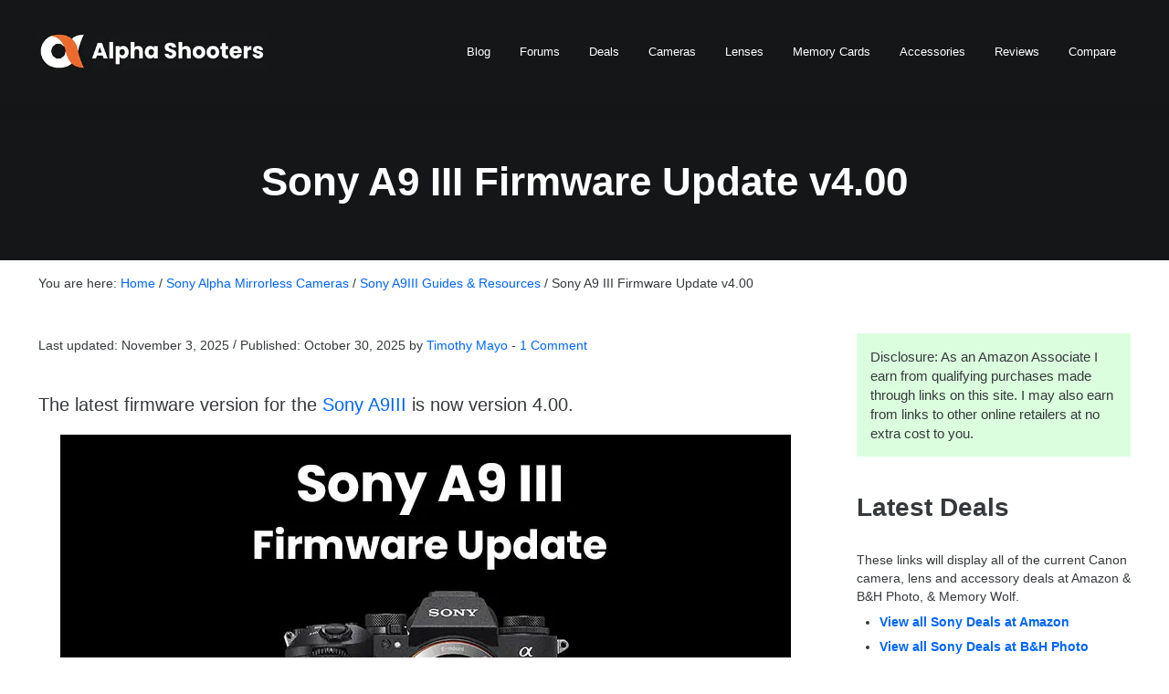

--- FILE ---
content_type: text/html; charset=UTF-8
request_url: https://www.alphashooters.com/cameras/sony-a9iii/firmware/
body_size: 24827
content:
<!DOCTYPE html>
<html lang="en-US">
<head >
<meta charset="UTF-8" />
<meta name="viewport" content="width=device-width, initial-scale=1" />
<meta name='robots' content='index, follow, max-image-preview:large, max-snippet:-1, max-video-preview:-1' />
	<style>img:is([sizes="auto" i], [sizes^="auto," i]) { contain-intrinsic-size: 3000px 1500px }</style>
	
	<!-- This site is optimized with the Yoast SEO plugin v26.6 - https://yoast.com/wordpress/plugins/seo/ -->
	<title>Sony A9 III Firmware Update v4.00 - Alpha Shooters</title>
	<link rel="canonical" href="https://www.alphashooters.com/cameras/sony-a9iii/firmware/" />
	<meta property="og:locale" content="en_US" />
	<meta property="og:type" content="article" />
	<meta property="og:title" content="Sony A9 III Firmware Update v4.00 - Alpha Shooters" />
	<meta property="og:description" content="The latest firmware version for the Sony A9III is now version 4.00. Firmware v4.00 Benefits and Improvements Firmware Download &amp; Install The easiest way to download and install the latest firmware is via Sony&#8217;s Creators App. Alternatively you can download the firmware to a memory card and install it. Previous Firmware Versions Firmware v3.01 Firmware &hellip;" />
	<meta property="og:url" content="https://www.alphashooters.com/cameras/sony-a9iii/firmware/" />
	<meta property="og:site_name" content="Alpha Shooters" />
	<meta property="article:publisher" content="https://www.facebook.com/AlphaShooters/" />
	<meta property="article:modified_time" content="2025-11-03T11:45:27+00:00" />
	<meta property="og:image" content="https://alphashooters.b-cdn.net/wp-content/uploads/2024/04/sony-a9iii-firmware-update-2-00-1200px.jpg" />
	<meta property="og:image:width" content="1200" />
	<meta property="og:image:height" content="630" />
	<meta property="og:image:type" content="image/jpeg" />
	<meta name="twitter:card" content="summary_large_image" />
	<meta name="twitter:label1" content="Est. reading time" />
	<meta name="twitter:data1" content="7 minutes" />
	<script type="application/ld+json" class="yoast-schema-graph">{"@context":"https://schema.org","@graph":[{"@type":"WebPage","@id":"https://www.alphashooters.com/cameras/sony-a9iii/firmware/","url":"https://www.alphashooters.com/cameras/sony-a9iii/firmware/","name":"Sony A9 III Firmware Update v4.00 - Alpha Shooters","isPartOf":{"@id":"https://www.alphashooters.com/#website"},"primaryImageOfPage":{"@id":"https://www.alphashooters.com/cameras/sony-a9iii/firmware/#primaryimage"},"image":{"@id":"https://www.alphashooters.com/cameras/sony-a9iii/firmware/#primaryimage"},"thumbnailUrl":"https://alphashooters.b-cdn.net/wp-content/uploads/2024/04/sony-a9iii-firmware-update-2-00-1280px.jpg","datePublished":"2025-10-30T05:24:00+00:00","dateModified":"2025-11-03T11:45:27+00:00","breadcrumb":{"@id":"https://www.alphashooters.com/cameras/sony-a9iii/firmware/#breadcrumb"},"inLanguage":"en-US","potentialAction":[{"@type":"ReadAction","target":["https://www.alphashooters.com/cameras/sony-a9iii/firmware/"]}]},{"@type":"ImageObject","inLanguage":"en-US","@id":"https://www.alphashooters.com/cameras/sony-a9iii/firmware/#primaryimage","url":"https://alphashooters.b-cdn.net/wp-content/uploads/2024/04/sony-a9iii-firmware-update-2-00-1280px.jpg","contentUrl":"https://alphashooters.b-cdn.net/wp-content/uploads/2024/04/sony-a9iii-firmware-update-2-00-1280px.jpg","width":1280,"height":720,"caption":"Sony A9III Firmware Update v2.00"},{"@type":"BreadcrumbList","@id":"https://www.alphashooters.com/cameras/sony-a9iii/firmware/#breadcrumb","itemListElement":[{"@type":"ListItem","position":1,"name":"Home","item":"https://www.alphashooters.com/"},{"@type":"ListItem","position":2,"name":"Sony Alpha Mirrorless Cameras","item":"https://www.alphashooters.com/cameras/"},{"@type":"ListItem","position":3,"name":"Sony A9III Guides &#038; Resources","item":"https://www.alphashooters.com/cameras/sony-a9iii/"},{"@type":"ListItem","position":4,"name":"Sony A9 III Firmware Update v4.00"}]},{"@type":"WebSite","@id":"https://www.alphashooters.com/#website","url":"https://www.alphashooters.com/","name":"Sony Alpha Shooters","description":"News &amp; Community for Sony Alpha Shooters","publisher":{"@id":"https://www.alphashooters.com/#organization"},"alternateName":"Alpha Shooters","potentialAction":[{"@type":"SearchAction","target":{"@type":"EntryPoint","urlTemplate":"https://www.alphashooters.com/?s={search_term_string}"},"query-input":{"@type":"PropertyValueSpecification","valueRequired":true,"valueName":"search_term_string"}}],"inLanguage":"en-US"},{"@type":"Organization","@id":"https://www.alphashooters.com/#organization","name":"Alpha Shooters","url":"https://www.alphashooters.com/","logo":{"@type":"ImageObject","inLanguage":"en-US","@id":"https://www.alphashooters.com/#/schema/logo/image/","url":"https://alphashooters.b-cdn.net/wp-content/uploads/2020/12/alpha-shooters-logo-text-400px.jpg","contentUrl":"https://alphashooters.b-cdn.net/wp-content/uploads/2020/12/alpha-shooters-logo-text-400px.jpg","width":400,"height":65,"caption":"Alpha Shooters"},"image":{"@id":"https://www.alphashooters.com/#/schema/logo/image/"},"sameAs":["https://www.facebook.com/AlphaShooters/","https://www.youtube.com/channel/UC6rLLptv0c7d5RD8qhaclnw"]}]}</script>
	<!-- / Yoast SEO plugin. -->


<link rel='dns-prefetch' href='//scripts.mediavine.com' />
<link rel='dns-prefetch' href='//www.googletagmanager.com' />
<link rel='dns-prefetch' href='//fonts.googleapis.com' />
<link rel='preconnect' href='https://alphashooters.b-cdn.net' />
<link rel="alternate" type="application/rss+xml" title="Alpha Shooters &raquo; Feed" href="https://www.alphashooters.com/feed/" />
<link rel="alternate" type="application/rss+xml" title="Alpha Shooters &raquo; Comments Feed" href="https://www.alphashooters.com/comments/feed/" />
<link rel="alternate" type="application/rss+xml" title="Alpha Shooters &raquo; Sony A9 III Firmware Update v4.00 Comments Feed" href="https://www.alphashooters.com/cameras/sony-a9iii/firmware/feed/" />
<link rel="alternate" type="application/rss+xml" title="Alpha Shooters &raquo; Stories Feed" href="https://www.alphashooters.com/web-stories/feed/"><link rel='stylesheet' id='wp-block-library-css' href='https://alphashooters.b-cdn.net/wp-includes/css/dist/block-library/style.min.css?ver=6.8.3' type='text/css' media='all' />
<style id='classic-theme-styles-inline-css' type='text/css'>
/*! This file is auto-generated */
.wp-block-button__link{color:#fff;background-color:#32373c;border-radius:9999px;box-shadow:none;text-decoration:none;padding:calc(.667em + 2px) calc(1.333em + 2px);font-size:1.125em}.wp-block-file__button{background:#32373c;color:#fff;text-decoration:none}
</style>
<style id='global-styles-inline-css' type='text/css'>
:root{--wp--preset--aspect-ratio--square: 1;--wp--preset--aspect-ratio--4-3: 4/3;--wp--preset--aspect-ratio--3-4: 3/4;--wp--preset--aspect-ratio--3-2: 3/2;--wp--preset--aspect-ratio--2-3: 2/3;--wp--preset--aspect-ratio--16-9: 16/9;--wp--preset--aspect-ratio--9-16: 9/16;--wp--preset--color--black: #000000;--wp--preset--color--cyan-bluish-gray: #abb8c3;--wp--preset--color--white: #ffffff;--wp--preset--color--pale-pink: #f78da7;--wp--preset--color--vivid-red: #cf2e2e;--wp--preset--color--luminous-vivid-orange: #ff6900;--wp--preset--color--luminous-vivid-amber: #fcb900;--wp--preset--color--light-green-cyan: #7bdcb5;--wp--preset--color--vivid-green-cyan: #00d084;--wp--preset--color--pale-cyan-blue: #8ed1fc;--wp--preset--color--vivid-cyan-blue: #0693e3;--wp--preset--color--vivid-purple: #9b51e0;--wp--preset--gradient--vivid-cyan-blue-to-vivid-purple: linear-gradient(135deg,rgba(6,147,227,1) 0%,rgb(155,81,224) 100%);--wp--preset--gradient--light-green-cyan-to-vivid-green-cyan: linear-gradient(135deg,rgb(122,220,180) 0%,rgb(0,208,130) 100%);--wp--preset--gradient--luminous-vivid-amber-to-luminous-vivid-orange: linear-gradient(135deg,rgba(252,185,0,1) 0%,rgba(255,105,0,1) 100%);--wp--preset--gradient--luminous-vivid-orange-to-vivid-red: linear-gradient(135deg,rgba(255,105,0,1) 0%,rgb(207,46,46) 100%);--wp--preset--gradient--very-light-gray-to-cyan-bluish-gray: linear-gradient(135deg,rgb(238,238,238) 0%,rgb(169,184,195) 100%);--wp--preset--gradient--cool-to-warm-spectrum: linear-gradient(135deg,rgb(74,234,220) 0%,rgb(151,120,209) 20%,rgb(207,42,186) 40%,rgb(238,44,130) 60%,rgb(251,105,98) 80%,rgb(254,248,76) 100%);--wp--preset--gradient--blush-light-purple: linear-gradient(135deg,rgb(255,206,236) 0%,rgb(152,150,240) 100%);--wp--preset--gradient--blush-bordeaux: linear-gradient(135deg,rgb(254,205,165) 0%,rgb(254,45,45) 50%,rgb(107,0,62) 100%);--wp--preset--gradient--luminous-dusk: linear-gradient(135deg,rgb(255,203,112) 0%,rgb(199,81,192) 50%,rgb(65,88,208) 100%);--wp--preset--gradient--pale-ocean: linear-gradient(135deg,rgb(255,245,203) 0%,rgb(182,227,212) 50%,rgb(51,167,181) 100%);--wp--preset--gradient--electric-grass: linear-gradient(135deg,rgb(202,248,128) 0%,rgb(113,206,126) 100%);--wp--preset--gradient--midnight: linear-gradient(135deg,rgb(2,3,129) 0%,rgb(40,116,252) 100%);--wp--preset--font-size--small: 13px;--wp--preset--font-size--medium: 20px;--wp--preset--font-size--large: 36px;--wp--preset--font-size--x-large: 42px;--wp--preset--spacing--20: 0.44rem;--wp--preset--spacing--30: 0.67rem;--wp--preset--spacing--40: 1rem;--wp--preset--spacing--50: 1.5rem;--wp--preset--spacing--60: 2.25rem;--wp--preset--spacing--70: 3.38rem;--wp--preset--spacing--80: 5.06rem;--wp--preset--shadow--natural: 6px 6px 9px rgba(0, 0, 0, 0.2);--wp--preset--shadow--deep: 12px 12px 50px rgba(0, 0, 0, 0.4);--wp--preset--shadow--sharp: 6px 6px 0px rgba(0, 0, 0, 0.2);--wp--preset--shadow--outlined: 6px 6px 0px -3px rgba(255, 255, 255, 1), 6px 6px rgba(0, 0, 0, 1);--wp--preset--shadow--crisp: 6px 6px 0px rgba(0, 0, 0, 1);}:where(.is-layout-flex){gap: 0.5em;}:where(.is-layout-grid){gap: 0.5em;}body .is-layout-flex{display: flex;}.is-layout-flex{flex-wrap: wrap;align-items: center;}.is-layout-flex > :is(*, div){margin: 0;}body .is-layout-grid{display: grid;}.is-layout-grid > :is(*, div){margin: 0;}:where(.wp-block-columns.is-layout-flex){gap: 2em;}:where(.wp-block-columns.is-layout-grid){gap: 2em;}:where(.wp-block-post-template.is-layout-flex){gap: 1.25em;}:where(.wp-block-post-template.is-layout-grid){gap: 1.25em;}.has-black-color{color: var(--wp--preset--color--black) !important;}.has-cyan-bluish-gray-color{color: var(--wp--preset--color--cyan-bluish-gray) !important;}.has-white-color{color: var(--wp--preset--color--white) !important;}.has-pale-pink-color{color: var(--wp--preset--color--pale-pink) !important;}.has-vivid-red-color{color: var(--wp--preset--color--vivid-red) !important;}.has-luminous-vivid-orange-color{color: var(--wp--preset--color--luminous-vivid-orange) !important;}.has-luminous-vivid-amber-color{color: var(--wp--preset--color--luminous-vivid-amber) !important;}.has-light-green-cyan-color{color: var(--wp--preset--color--light-green-cyan) !important;}.has-vivid-green-cyan-color{color: var(--wp--preset--color--vivid-green-cyan) !important;}.has-pale-cyan-blue-color{color: var(--wp--preset--color--pale-cyan-blue) !important;}.has-vivid-cyan-blue-color{color: var(--wp--preset--color--vivid-cyan-blue) !important;}.has-vivid-purple-color{color: var(--wp--preset--color--vivid-purple) !important;}.has-black-background-color{background-color: var(--wp--preset--color--black) !important;}.has-cyan-bluish-gray-background-color{background-color: var(--wp--preset--color--cyan-bluish-gray) !important;}.has-white-background-color{background-color: var(--wp--preset--color--white) !important;}.has-pale-pink-background-color{background-color: var(--wp--preset--color--pale-pink) !important;}.has-vivid-red-background-color{background-color: var(--wp--preset--color--vivid-red) !important;}.has-luminous-vivid-orange-background-color{background-color: var(--wp--preset--color--luminous-vivid-orange) !important;}.has-luminous-vivid-amber-background-color{background-color: var(--wp--preset--color--luminous-vivid-amber) !important;}.has-light-green-cyan-background-color{background-color: var(--wp--preset--color--light-green-cyan) !important;}.has-vivid-green-cyan-background-color{background-color: var(--wp--preset--color--vivid-green-cyan) !important;}.has-pale-cyan-blue-background-color{background-color: var(--wp--preset--color--pale-cyan-blue) !important;}.has-vivid-cyan-blue-background-color{background-color: var(--wp--preset--color--vivid-cyan-blue) !important;}.has-vivid-purple-background-color{background-color: var(--wp--preset--color--vivid-purple) !important;}.has-black-border-color{border-color: var(--wp--preset--color--black) !important;}.has-cyan-bluish-gray-border-color{border-color: var(--wp--preset--color--cyan-bluish-gray) !important;}.has-white-border-color{border-color: var(--wp--preset--color--white) !important;}.has-pale-pink-border-color{border-color: var(--wp--preset--color--pale-pink) !important;}.has-vivid-red-border-color{border-color: var(--wp--preset--color--vivid-red) !important;}.has-luminous-vivid-orange-border-color{border-color: var(--wp--preset--color--luminous-vivid-orange) !important;}.has-luminous-vivid-amber-border-color{border-color: var(--wp--preset--color--luminous-vivid-amber) !important;}.has-light-green-cyan-border-color{border-color: var(--wp--preset--color--light-green-cyan) !important;}.has-vivid-green-cyan-border-color{border-color: var(--wp--preset--color--vivid-green-cyan) !important;}.has-pale-cyan-blue-border-color{border-color: var(--wp--preset--color--pale-cyan-blue) !important;}.has-vivid-cyan-blue-border-color{border-color: var(--wp--preset--color--vivid-cyan-blue) !important;}.has-vivid-purple-border-color{border-color: var(--wp--preset--color--vivid-purple) !important;}.has-vivid-cyan-blue-to-vivid-purple-gradient-background{background: var(--wp--preset--gradient--vivid-cyan-blue-to-vivid-purple) !important;}.has-light-green-cyan-to-vivid-green-cyan-gradient-background{background: var(--wp--preset--gradient--light-green-cyan-to-vivid-green-cyan) !important;}.has-luminous-vivid-amber-to-luminous-vivid-orange-gradient-background{background: var(--wp--preset--gradient--luminous-vivid-amber-to-luminous-vivid-orange) !important;}.has-luminous-vivid-orange-to-vivid-red-gradient-background{background: var(--wp--preset--gradient--luminous-vivid-orange-to-vivid-red) !important;}.has-very-light-gray-to-cyan-bluish-gray-gradient-background{background: var(--wp--preset--gradient--very-light-gray-to-cyan-bluish-gray) !important;}.has-cool-to-warm-spectrum-gradient-background{background: var(--wp--preset--gradient--cool-to-warm-spectrum) !important;}.has-blush-light-purple-gradient-background{background: var(--wp--preset--gradient--blush-light-purple) !important;}.has-blush-bordeaux-gradient-background{background: var(--wp--preset--gradient--blush-bordeaux) !important;}.has-luminous-dusk-gradient-background{background: var(--wp--preset--gradient--luminous-dusk) !important;}.has-pale-ocean-gradient-background{background: var(--wp--preset--gradient--pale-ocean) !important;}.has-electric-grass-gradient-background{background: var(--wp--preset--gradient--electric-grass) !important;}.has-midnight-gradient-background{background: var(--wp--preset--gradient--midnight) !important;}.has-small-font-size{font-size: var(--wp--preset--font-size--small) !important;}.has-medium-font-size{font-size: var(--wp--preset--font-size--medium) !important;}.has-large-font-size{font-size: var(--wp--preset--font-size--large) !important;}.has-x-large-font-size{font-size: var(--wp--preset--font-size--x-large) !important;}
:where(.wp-block-post-template.is-layout-flex){gap: 1.25em;}:where(.wp-block-post-template.is-layout-grid){gap: 1.25em;}
:where(.wp-block-columns.is-layout-flex){gap: 2em;}:where(.wp-block-columns.is-layout-grid){gap: 2em;}
:root :where(.wp-block-pullquote){font-size: 1.5em;line-height: 1.6;}
</style>
<link rel='stylesheet' id='mai-engine-main-css' href='https://alphashooters.b-cdn.net/wp-content/plugins/mai-engine/assets/css/main.min.css?ver=2.37.0.8720251247' type='text/css' media='all' />
<link rel='stylesheet' id='mai-engine-header-css' href='https://alphashooters.b-cdn.net/wp-content/plugins/mai-engine/assets/css/header.min.css?ver=2.37.0.8720251247' type='text/css' media='all' />
<link rel='stylesheet' id='mai-engine-page-header-css' href='https://alphashooters.b-cdn.net/wp-content/plugins/mai-engine/assets/css/page-header.min.css?ver=2.37.0.8720251247' type='text/css' media='all' />
<link rel='stylesheet' id='mai-engine-blocks-css' href='https://alphashooters.b-cdn.net/wp-content/plugins/mai-engine/assets/css/blocks.min.css?ver=2.37.0.8720251247' type='text/css' media='all' />
<link rel='stylesheet' id='mai-engine-utilities-css' href='https://alphashooters.b-cdn.net/wp-content/plugins/mai-engine/assets/css/utilities.min.css?ver=2.37.0.8720251247' type='text/css' media='all' />
<link rel='stylesheet' id='mai-engine-theme-css' href='https://alphashooters.b-cdn.net/wp-content/plugins/mai-engine/assets/css/themes/display.min.css?ver=2.37.0.8720251247' type='text/css' media='all' />
<link rel='stylesheet' id='mai-engine-desktop-css' href='https://alphashooters.b-cdn.net/wp-content/plugins/mai-engine/assets/css/desktop.min.css?ver=2.37.0.8720251247' type='text/css' media='only screen and (min-width:1000px)' />
<link rel='stylesheet' id='slb_core-css' href='https://alphashooters.b-cdn.net/wp-content/plugins/simple-lightbox/client/css/app.css?ver=2.9.4' type='text/css' media='all' />
<link rel='stylesheet' id='welcomebar-front-css' href='https://alphashooters.b-cdn.net/wp-content/plugins/mystickymenu-pro/css/welcomebar-front.css?ver=2.6.5' type='text/css' media='all' />
<link rel='stylesheet' id='welcomebar-animate-css' href='https://alphashooters.b-cdn.net/wp-content/plugins/mystickymenu-pro/css/welcomebar-animate.css?ver=2.6.5' type='text/css' media='all' />
<link rel='stylesheet' id='google-fonts-css' href='https://fonts.googleapis.com/css?family=Poppins%3A400%2C500%2C600%2C700&#038;ver=2.6.5' type='text/css' media='all' />
<style id='rocket-lazyload-inline-css' type='text/css'>
.rll-youtube-player{position:relative;padding-bottom:56.23%;height:0;overflow:hidden;max-width:100%;}.rll-youtube-player:focus-within{outline: 2px solid currentColor;outline-offset: 5px;}.rll-youtube-player iframe{position:absolute;top:0;left:0;width:100%;height:100%;z-index:100;background:0 0}.rll-youtube-player img{bottom:0;display:block;left:0;margin:auto;max-width:100%;width:100%;position:absolute;right:0;top:0;border:none;height:auto;-webkit-transition:.4s all;-moz-transition:.4s all;transition:.4s all}.rll-youtube-player img:hover{-webkit-filter:brightness(75%)}.rll-youtube-player .play{height:100%;width:100%;left:0;top:0;position:absolute;background:url(https://alphashooters.b-cdn.net/wp-content/plugins/rocket-lazy-load/assets/img/youtube.png) no-repeat center;background-color: transparent !important;cursor:pointer;border:none;}.wp-embed-responsive .wp-has-aspect-ratio .rll-youtube-player{position:absolute;padding-bottom:0;width:100%;height:100%;top:0;bottom:0;left:0;right:0}
</style>
<script type="text/javascript" async="async" fetchpriority="high" data-noptimize="1" data-cfasync="false" src="https://scripts.mediavine.com/tags/alpha-shooters.js?ver=6.8.3" id="mv-script-wrapper-js"></script>
<script type="text/javascript" src="https://alphashooters.b-cdn.net/wp-includes/js/jquery/jquery.min.js?ver=3.7.1" id="jquery-core-js"></script>

<!-- Google tag (gtag.js) snippet added by Site Kit -->
<!-- Google Analytics snippet added by Site Kit -->
<script type="text/javascript" src="https://www.googletagmanager.com/gtag/js?id=GT-NSSM4PV" id="google_gtagjs-js" async></script>
<script type="text/javascript" id="google_gtagjs-js-after">
/* <![CDATA[ */
window.dataLayer = window.dataLayer || [];function gtag(){dataLayer.push(arguments);}
gtag("set","linker",{"domains":["www.alphashooters.com"]});
gtag("js", new Date());
gtag("set", "developer_id.dZTNiMT", true);
gtag("config", "GT-NSSM4PV");
/* ]]> */
</script>
<link rel="https://api.w.org/" href="https://www.alphashooters.com/wp-json/" /><link rel="alternate" title="JSON" type="application/json" href="https://www.alphashooters.com/wp-json/wp/v2/pages/45068" /><link rel="EditURI" type="application/rsd+xml" title="RSD" href="https://www.alphashooters.com/xmlrpc.php?rsd" />
<meta name="generator" content="WordPress 6.8.3" />
<link rel='shortlink' href='https://www.alphashooters.com/?p=45068' />
<link rel="alternate" title="oEmbed (JSON)" type="application/json+oembed" href="https://www.alphashooters.com/wp-json/oembed/1.0/embed?url=https%3A%2F%2Fwww.alphashooters.com%2Fcameras%2Fsony-a9iii%2Ffirmware%2F" />
<link rel="alternate" title="oEmbed (XML)" type="text/xml+oembed" href="https://www.alphashooters.com/wp-json/oembed/1.0/embed?url=https%3A%2F%2Fwww.alphashooters.com%2Fcameras%2Fsony-a9iii%2Ffirmware%2F&#038;format=xml" />
<meta name="generator" content="Site Kit by Google 1.168.0" /><style id="mystickymenu" type="text/css">#mysticky-nav { width:100%; position: static; }#mysticky-nav.wrapfixed { position:fixed; left: 0px; margin-top:0px;  z-index: 99990; -webkit-transition: 0.3s; -moz-transition: 0.3s; -o-transition: 0.3s; transition: 0.3s; -ms-filter:"progid:DXImageTransform.Microsoft.Alpha(Opacity=90)"; filter: alpha(opacity=90); opacity:0.9; background-color: #f7f5e7;}#mysticky-nav.wrapfixed .myfixed{ background-color: #f7f5e7; position: relative;top: auto;left: auto;right: auto;}#mysticky-nav .myfixed { margin:0 auto; float:none; border:0px; background:none; max-width:100%; }</style>			<style type="text/css">
																															</style>
			<link rel="icon" type="image/png" href="/wp-content/uploads/fbrfg/favicon-96x96.png" sizes="96x96" />
<link rel="icon" type="image/svg+xml" href="/wp-content/uploads/fbrfg/favicon.svg" />
<link rel="shortcut icon" href="/wp-content/uploads/fbrfg/favicon.ico" />
<link rel="apple-touch-icon" sizes="180x180" href="/wp-content/uploads/fbrfg/apple-touch-icon.png" />
<meta name="apple-mobile-web-app-title" content="Alpha Shooters" />
<link rel="manifest" href="/wp-content/uploads/fbrfg/site.webmanifest" /><!-- Google Analytics -->
<script>
window.ga=window.ga||function(){(ga.q=ga.q||[]).push(arguments)};ga.l=+new Date;
ga('create', 'UA-99015073-3', 'auto');
ga('send', 'pageview');
</script>
<script async src='https://www.google-analytics.com/analytics.js'></script>
<!-- End Google Analytics -->



<meta name="format-detection" content="telephone=no">


<div id="hide-grow-widget"></div>

<meta name="facebook-domain-verification" content="v1ygq9da2zd7nxkulry4mhlubi2iv2" /><link rel="icon" href="https://alphashooters.b-cdn.net/wp-content/uploads/2024/12/cropped-alpha-shooters-logo-white-512px-32x32.png" sizes="32x32" />
<link rel="icon" href="https://alphashooters.b-cdn.net/wp-content/uploads/2024/12/cropped-alpha-shooters-logo-white-512px-192x192.png" sizes="192x192" />
<link rel="apple-touch-icon" href="https://alphashooters.b-cdn.net/wp-content/uploads/2024/12/cropped-alpha-shooters-logo-white-512px-180x180.png" />
<meta name="msapplication-TileImage" content="https://alphashooters.b-cdn.net/wp-content/uploads/2024/12/cropped-alpha-shooters-logo-white-512px-270x270.png" />
		<style type="text/css" id="wp-custom-css">
			:root {
	--body-font-size: 20px;
	--body-line-height: 1.7;
}

.schema-faq-answer {
    margin-bottom: 20px;
}

.site-header {
    background: #141618;
}

.header-spacer {
    background: #141618;
}

.site-title {
    color: #fff;
}

.menu-item-link {
    color: #fff;
}

.menu {
    text-transform: none;
}

.menu-item-link-current {
   color: #ff5c00;
}

.menu-toggle-icon {
    color: #fff;
}

.mobile-menu {
    background: #141618;
}


.entry-title-link {
    color: #ff5c00;
}

.site-footer a {
    text-decoration: none;
}

.dashed-border-orange  {
	  border-style: dashed;
	  border-width: 2px;
    border-color: #ff5c00;
}

.gb-block-button  {
	  font-weight: 600;
}

blockquote {
    border-left: solid;
	  border-color:#ff5c00
}

p.has-background {
    padding: 1em 1em;
}


h1 {
    font-size: var(--h1-font-size,var(--font-size-xxxl));
}

@media (max-width: 799px) {
:root {
    --h1-font-size: 1.5em;
    --h2-font-size: 1.35em;
	  --h3-font-size: 1.25em;
	  --h4-font-size: 1.15em;
	  --h5-font-size: 1.00em;
}}


.content-sidebar-wrap {
    margin-top: 1.5em;
	}

.reusable-aff-border {
    border-style: none;
    border-color: #ff5c00;
	  border-style: none;
	  font-size: 1.56rem;
}

/* Content Boxes
------------------------------------------------------------ */
 
.content-box-blue,
.content-box-affiliate,
.content-box-orange,
.content-box-green,
.content-box-green-no-dash {
    margin: 0 0 25px;
    overflow: hidden;
    padding: 20px;
}
 
.content-box-blue {
    background-color: #dff7ff;
}

.content-box-blue p {
    margin: 0 0 0em;
    padding: 0;
}

.content-box-small-text {
    font-size: 0.8em;
	  padding-bottom: 20px;
}

.content-box-affiliate {
    background-color: #ecfbff;
	  padding: 5px;
	  font-size:1.6rem;
}

.content-box-orange {
    background-color: #ed6c40;
}
 
.content-box-orange a {
    text-decoration: underline;
    font-weight: 700;
    color: white;
}


.content-box-green { 
	background-color: #CDFFC1; 
	border: 2px; 
	border-style: dashed; 
	border-color: #f00; 
}

.content-box-green-no-dash { 
	background-color: #CDFFC1; 
}

.content-box-green-dashed-red {
    background-color: #D6FFCC;
    border-style: dashed;
    border-color: red;
}

.mai-toc { --mai-toc-background-color: #f0f0f0; }


.has-sticky-header {
    --site-header-position: sticky;
    --site-header-top: var(--body-top);
    --site-header-box-shadow: 0 0 24px rgba(0, 0, 0, 0.07); /* optional */
}

@media only screen and (max-width: 1000px) {

.menu-item-link { color: #fff; font-size: 1.6em; }
}

.blog .entry-meta {
    margin: 0;
}

@media (max-width: 768px) {
  table {
    display: block;
    overflow-x: auto;
    white-space: nowrap;
  }
}


		</style>
		<style id="mai-inline-styles">.header-stuck,:root{--custom-logo-width:180px;}:root{--breakpoint-xs:400px;--breakpoint-sm:600px;--breakpoint-md:800px;--breakpoint-lg:1000px;--breakpoint-xl:1200px;--title-area-padding-mobile:12px;--header-shrink-offset:60px;--body-font-family:-apple-system, BlinkMacSystemFont, "Segoe UI", Roboto, Oxygen-Sans, Ubuntu, Cantarell, "Helvetica Neue", sans-serif;--body-font-weight:400;--body-font-weight-bold:bold;--heading-font-family:-apple-system, BlinkMacSystemFont, "Segoe UI", Roboto, Oxygen-Sans, Ubuntu, Cantarell, "Helvetica Neue", sans-serif;--heading-font-weight:700;--alt-font-family:unset;--alt-font-weight:400;--color-black:#000000;--color-white:#ffffff;--color-header:#141618;--color-background:#ffffff;--color-alt:#f0f0f0;--color-body:#36393b;--color-heading:#141618;--color-link:#0065fd;--color-link-light:#297eff;--color-link-dark:#0052cc;--color-primary:#0065fd;--color-primary-light:#297eff;--color-primary-dark:#0052cc;--color-secondary:#141618;--color-secondary-light:#272b2f;--color-secondary-dark:#000000;--button-color:var(--color-white);--button-secondary-color:var(--color-white);--button-link-url:url('https://alphashooters.b-cdn.net/wp-content/plugins/mai-icons/icons/svgs/regular/arrow-right.svg');--pagination-next-url:url('https://alphashooters.b-cdn.net/wp-content/plugins/mai-icons/icons/svgs/regular/arrow-right.svg');--pagination-previous-url:url('https://alphashooters.b-cdn.net/wp-content/plugins/mai-icons/icons/svgs/regular/arrow-left.svg');--entry-next-url:url('https://alphashooters.b-cdn.net/wp-content/plugins/mai-icons/icons/svgs/regular/arrow-right.svg');--entry-previous-url:url('https://alphashooters.b-cdn.net/wp-content/plugins/mai-icons/icons/svgs/regular/arrow-left.svg');--search-url:url('https://alphashooters.b-cdn.net/wp-content/plugins/mai-icons/icons/svgs/regular/search.svg');--page-header-background:#141618;--page-header-overlay-opacity:0;--page-header-padding-top:1vw;--page-header-padding-bottom:1vw;--page-header-inner-max-width:var(--breakpoint-lg);--page-header-justify-content:center;--page-header-text-align:center;}.header-right{--menu-justify-content:flex-end;}.has-black-color{color:var(--color-black) !important;--body-color:var(--color-black);--heading-color:var(--color-black);--caption-color:var(--color-black);--cite-color:var(--color-black);}.has-black-background-color{background-color:var(--color-black) !important;}.has-white-color{color:var(--color-white) !important;--body-color:var(--color-white);--heading-color:var(--color-white);--caption-color:var(--color-white);--cite-color:var(--color-white);}.has-white-background-color{background-color:var(--color-white) !important;}.has-header-color{color:var(--color-header) !important;--body-color:var(--color-header);--heading-color:var(--color-header);--caption-color:var(--color-header);--cite-color:var(--color-header);}.has-header-background-color{background-color:var(--color-header) !important;}.has-background-color{color:var(--color-background) !important;--body-color:var(--color-background);--heading-color:var(--color-background);--caption-color:var(--color-background);--cite-color:var(--color-background);}.has-background-background-color{background-color:var(--color-background) !important;}.has-alt-color{color:var(--color-alt) !important;--body-color:var(--color-alt);--heading-color:var(--color-alt);--caption-color:var(--color-alt);--cite-color:var(--color-alt);}.has-alt-background-color{background-color:var(--color-alt) !important;}.has-body-color{color:var(--color-body) !important;--body-color:var(--color-body);--heading-color:var(--color-body);--caption-color:var(--color-body);--cite-color:var(--color-body);}.has-body-background-color{background-color:var(--color-body) !important;}.has-heading-color{color:var(--color-heading) !important;--body-color:var(--color-heading);--heading-color:var(--color-heading);--caption-color:var(--color-heading);--cite-color:var(--color-heading);}.has-heading-background-color{background-color:var(--color-heading) !important;}.has-links-color{color:var(--color-link) !important;--body-color:var(--color-link);--heading-color:var(--color-link);--caption-color:var(--color-link);--cite-color:var(--color-link);}.has-links-background-color{background-color:var(--color-link) !important;}.has-primary-color{color:var(--color-primary) !important;--body-color:var(--color-primary);--heading-color:var(--color-primary);--caption-color:var(--color-primary);--cite-color:var(--color-primary);}.has-primary-background-color{background-color:var(--color-primary) !important;}.has-secondary-color{color:var(--color-secondary) !important;--body-color:var(--color-secondary);--heading-color:var(--color-secondary);--caption-color:var(--color-secondary);--cite-color:var(--color-secondary);}.has-secondary-background-color{background-color:var(--color-secondary) !important;}@media (min-width: 1000px){:root{--custom-logo-width:250px;--title-area-padding-desktop:36px;}}</style><noscript><style id="rocket-lazyload-nojs-css">.rll-youtube-player, [data-lazy-src]{display:none !important;}</style></noscript></head>
<body class="wp-singular page-template-default page page-id-45068 page-child parent-pageid-43138 wp-custom-logo wp-embed-responsive wp-theme-genesis wp-child-theme-mai-display content-sidebar genesis-breadcrumbs-visible has-dark-header has-dark-mobile-menu has-page-header has-dark-page-header has-sticky-header has-logo-left is-single has-sidebar no-js"><script>document.body.classList.replace('no-js','js');</script><div class="site-container" id="top"><ul class="genesis-skip-link"><li><a href="#genesis-content" class="screen-reader-shortcut"> Skip to main content</a></li><li><a href="#nav-header-right" class="screen-reader-shortcut"> Skip to header right navigation</a></li><li><a href="#site-footer" class="screen-reader-shortcut"> Skip to site footer</a></li></ul><header class="site-header"><div class="site-header-wrap"><div class="title-area title-area-first"><a href="https://www.alphashooters.com/" class="custom-logo-link" rel="home"><img width="400" height="65" src="https://alphashooters.b-cdn.net/wp-content/uploads/2020/12/alpha-shooters-logo-text-400px.jpg" class="custom-logo" alt="Alpha Shooters Logo" loading="eager" fetchpriority="high" sizes="(min-width: 1000px) 250px, 180px" decoding="async" /></a><p class="site-title screen-reader-text">Alpha Shooters</p><p class="site-description screen-reader-text">News &amp; Community for Sony Alpha Shooters</p></div><div class="header-section-mobile header-right-mobile"><button class="menu-toggle" aria-expanded="false" aria-pressed="false"><span class="menu-toggle-icon"></span><span class="screen-reader-text">Menu</span></button></div><div class="header-section header-right"><nav class="nav-header nav-header-right" id="nav-header-right" aria-label="Header Right" itemscope itemtype="https://schema.org/SiteNavigationElement"><ul id="menu-menu-top" class="menu genesis-nav-menu"><li class="menu-item menu-item-first"><a class="menu-item-link" href="https://www.alphashooters.com"><span >Blog</span></a></li>
<li class="menu-item"><a class="menu-item-link" href="https://www.alphashooters.com/community/"><span >Forums</span></a></li>
<li class="menu-item"><a class="menu-item-link" href="https://www.alphashooters.com/deals/"><span >Deals</span></a></li>
<li class="menu-item current-page-ancestor"><a class="menu-item-link" href="https://www.alphashooters.com/cameras/"><span >Cameras</span></a></li>
<li class="menu-item"><a class="menu-item-link" href="https://www.alphashooters.com/e-mount-lenses/"><span >Lenses</span></a></li>
<li class="menu-item"><a class="menu-item-link" href="https://www.alphashooters.com/memory-cards/"><span >Memory Cards</span></a></li>
<li class="menu-item"><a class="menu-item-link" href="https://www.alphashooters.com/accessories/"><span >Accessories</span></a></li>
<li class="menu-item"><a class="menu-item-link" href="https://www.alphashooters.com/reviews/"><span >Reviews</span></a></li>
<li class="menu-item menu-item-last"><a class="menu-item-link" href="https://www.alphashooters.com/compare/"><span >Compare</span></a></li>
</ul></nav></div></div></header><span class="header-spacer"></span><div class="site-inner"><section class="page-header has-dark-background is-alignfull-first" id="page-header"><div class="page-header-wrap wrap"><div class="page-header-inner"><h1 class="page-header-title" itemprop="headline">Sony A9 III Firmware Update v4.00</h1></div></div></section><div class="breadcrumb">You are here: <span class="breadcrumb-link-wrap"><a class="breadcrumb-link" href="https://www.alphashooters.com/"><span class="breadcrumb-link-text-wrap">Home</span></a><meta ></span> <span aria-label="breadcrumb separator">/</span> <span class="breadcrumb-link-wrap"><a class="breadcrumb-link" href="https://www.alphashooters.com/cameras/"><span class="breadcrumb-link-text-wrap">Sony Alpha Mirrorless Cameras</span></a><meta ></span> <span aria-label="breadcrumb separator">/</span> <span class="breadcrumb-link-wrap"><a class="breadcrumb-link" href="https://www.alphashooters.com/cameras/sony-a9iii/"><span class="breadcrumb-link-text-wrap">Sony A9III Guides &#038; Resources</span></a><meta ></span> <span aria-label="breadcrumb separator">/</span> Sony A9 III Firmware Update v4.00</div><div class="content-sidebar-wrap"><main class="content has-content-sidebar" id="genesis-content"><article class="entry entry-single no-entry-link page type-page mv-content-wrapper" aria-label="Sony A9 III Firmware Update v4.00" itemref="page-header"><div class="entry-wrap entry-wrap-single"><div class="entry-meta entry-meta-before-content"><time class="entry-modified-time">Last updated: November 3, 2025</time> / <time class="entry-time">Published: October 30, 2025</time> <span class="entry-author">by <a href="https://www.alphashooters.com/author/timmayo/" class="entry-author-link" rel="author"><span class="entry-author-name">Timothy Mayo</span></a></span> <span class="entry-comments-link">- <a href="https://www.alphashooters.com/cameras/sony-a9iii/firmware/#comments">1 Comment</a></span></div><div class="entry-content entry-content-single">
<p>The latest firmware version for the <a href="https://www.alphashooters.com/cameras/sony-a9iii/" data-wpel-link="internal">Sony A9III</a> is now version 4.00.</p>


<div class="wp-block-image">
<figure class="aligncenter size-full"><img decoding="async" width="800" height="450" src="https://alphashooters.b-cdn.net/wp-content/uploads/2024/04/sony-a9iii-firmware-update-2-00-800px.jpg" alt="Sony A9III Firmware Update v2.00" class="wp-image-45073" srcset="https://alphashooters.b-cdn.net/wp-content/uploads/2024/04/sony-a9iii-firmware-update-2-00-800px-150x84.jpg 150w, https://alphashooters.b-cdn.net/wp-content/uploads/2024/04/sony-a9iii-firmware-update-2-00-800px-400x225.jpg 400w, https://alphashooters.b-cdn.net/wp-content/uploads/2024/04/sony-a9iii-firmware-update-2-00-800px-768x432.jpg 768w, https://alphashooters.b-cdn.net/wp-content/uploads/2024/04/sony-a9iii-firmware-update-2-00-800px.jpg 800w" sizes="(max-width: 800px) 100vw, 800px" /></figure></div>

<div class="mai-toc mai-toc-default"><details class="mai-toc__showhide"><summary class="mai-toc__summary" tabindex="0"><span class="mai-toc__row"><span class="mai-toc__col">Table of Contents</span><span class="mai-toc__col mai-toc__toggle mai-toc--close">[Hide]</span><span class="mai-toc__col mai-toc__toggle mai-toc--open">[Show]</span></span></summary><ul class="mai-toc__list mai-toc--parent"><li class="mai-toc__listitem" tabindex="-1"><a class="mai-toc__link scroll-to" href="#firmware-v4-00-benefits-and-improvements" tabindex="0">Firmware v4.00 Benefits and Improvements</a></li><li class="mai-toc__listitem" tabindex="-1"><a class="mai-toc__link scroll-to" href="#firmware-download-install" tabindex="0">Firmware Download & Install</a></li><li class="mai-toc__listitem" tabindex="-1"><details class="mai-toc__details"><summary class="mai-toc__summary"><span class="mai-toc__row"><a class="mai-toc__link scroll-to" href="#previous-firmware-versions" tabindex="0">Previous Firmware Versions</a><span role="button" tabindex="0" class="mai-toc__icon mai-toc--open">+</span><span role="button" tabindex="0" class="mai-toc__icon mai-toc--close">−</span></span></summary><ul class="mai-toc__list mai-toc--child"><li class="mai-toc__listitem" tabindex="-1"><a class="mai-toc__link scroll-to" href="#firmware-v3-01" tabindex="0">Firmware v3.01</a></li><li class="mai-toc__listitem" tabindex="-1"><a class="mai-toc__link scroll-to" href="#firmware-v3-00" tabindex="0">Firmware v3.00</a></li><li class="mai-toc__listitem" tabindex="-1"><a class="mai-toc__link scroll-to" href="#firmware-v2-01" tabindex="0">Firmware v2.01</a></li><li class="mai-toc__listitem" tabindex="-1"><a class="mai-toc__link scroll-to" href="#firmware-v2-00" tabindex="0">Firmware v2.00</a></li><li class="mai-toc__listitem" tabindex="-1"><a class="mai-toc__link scroll-to" href="#firmware-v1-00" tabindex="0">Firmware v1.00</a></li></ul></details></li><li class="mai-toc__listitem" tabindex="-1"><a class="mai-toc__link scroll-to" href="#sony-a9iii-guides-resources" tabindex="0">Sony A9III Guides & Resources</a></li></ul></details></div>


<h2 class="wp-block-heading" id="firmware-v4-00-benefits-and-improvements">Firmware v4.00 Benefits and Improvements</h2>



<ul class="wp-block-list">
<li>Adds support for <strong>Real-time Recognition AF+</strong> with improved subject detection and tracking capabilities</li>



<li>Allows you to set <strong>Recognition Target</strong> to <strong>Auto</strong>, enabling the camera to automatically select subjects such as humans and animals</li>



<li>Adapts the display layout of shooting information for both horizontal and vertical viewing</li>



<li>Adds support for the <strong>Preset Focus</strong> function with lenses that do not have power zoom, including Sony’s manual zoom E-mount lenses
<ul class="wp-block-list">
<li>The registered positions of preset focus/zoom are incompatible before and after the camera software update. Please re-register the preset focus/zoom after the update.</li>



<li>Some zoom lenses without power zoom are not supported. For more details, please visit the following link: <a href="https://support.d-imaging.sony.co.jp/www/cscs/lens_body/" target="_blank" rel="noreferrer noopener external" data-wpel-link="external">https://support.d-imaging.sony.co.jp/www/cscs/lens_body/</a></li>
</ul>
</li>



<li>Adds <strong>FL2 (Film 2)</strong> and<strong> FL3 (Film 3)</strong> to the <strong>Creative Look</strong> options</li>



<li>Allows you to select whether to change the <strong>Shooting Mode</strong>, <strong>Drive Mode</strong>, and <strong>Focus Mode</strong> using the dial or through the menu</li>



<li>Improves the metering accuracy when using bounce flash</li>



<li>Optimizes the battery level display</li>



<li>Allows simultaneous <strong>Delete</strong> and <strong>Rating</strong> of images recorded on both Memory Card Slot 1 and Slot 2</li>



<li>Allows the display of folder names and file names during playback</li>



<li>Allows you to cancel the scheduled transfer of selected images during FTP transfer</li>



<li>Adds support for the following <strong>Transfer & Tagging</strong> settings:
<ul class="wp-block-list">
<li>A setting to automatically schedule FTP transfer of protected still images from <strong>FTP Import</strong></li>



<li>A setting to automatically schedule FTP transfer of protected still images and videos from <strong>FTP Upload Preset</strong></li>



<li>A setting to automatically protect still images transferred via FTP from <strong>FTP Upload Preset</strong>
<ul class="wp-block-list">
<li>The latest version of the <strong>Transfer & Tagging</strong> app is necessary.<br>The <strong>Transfer & Tagging</strong> setting may not be available in some countries or regions.</li>
</ul>
</li>
</ul>
</li>



<li>Supports the following <strong>Monitor & Control</strong> app functions:
<ul class="wp-block-list">
<li>Focus map display</li>



<li>IRIS operation bar display
<ul class="wp-block-list">
<li>The latest version of the <strong>Monitor & Control</strong> app is necessary.<br>The <strong>Monitor & Control</strong> app may not be available in some countries or regions.</li>
</ul>
</li>
</ul>
</li>



<li>Supports the <strong>Write Digital Signature</strong> function for movies as part of Sony’s <strong>Camera Authenticity Solution</strong>
<ul class="wp-block-list">
<li>The timing for the provision of licenses (paid) to customers other than certain media outlets is yet to be determined.</li>



<li>Services may not be available in some countries or regions. For more information, please visit the <a href="https://www.sony.net/cas/" target="_blank" rel="noreferrer noopener external" data-wpel-link="external">Authenticity Catalog Page</a>.</li>
</ul>
</li>



<li>Supports <strong>Scan and Tag</strong>, <strong>Photo Cropping</strong>, and <strong>Volume Photography Commands</strong> under the Volume Photography License
<ul class="wp-block-list">
<li>Installation of a paid license is required for use.</li>



<li>Services may not be available in some countries or regions.</li>
</ul>
</li>



<li>No longer supports <strong>WPA</strong> and <strong>WEP</strong> functionalities. You will no longer be able to select <strong>WPA</strong> or <strong>WEP</strong> when connecting to Wi-Fi. Please use the more secure <strong>WPA2</strong> or <strong>WPA3</strong> security setting moving forward</li>



<li>Improves the operational stability of the camera</li>
</ul>



<h2 class="wp-block-heading" id="firmware-download-install">Firmware Download & Install</h2>



<p>The easiest way to download and install the latest firmware is via <a href="https://creatorscloud.sony.net/catalog/en-gb/creatorsapp/index.html" data-wpel-link="external" rel="external noopener noreferrer">Sony’s Creators App</a>. Alternatively you can download the firmware to a memory card and install it.</p>



<ul class="wp-block-list">
<li><strong>US</strong>: <a href="https://www.sony.com/electronics/support/e-mount-body-ilce-9-series/ilce-9m3/downloads" data-wpel-link="external" rel="external noopener noreferrer">Sony Support</a></li>



<li><strong>UK:</strong> <a href="https://www.sony.co.uk/electronics/support/e-mount-body-ilce-9-series/ilce-9m3/downloads" data-wpel-link="external" rel="external noopener noreferrer">Sony Support</a></li>
</ul>



<h2 class="wp-block-heading" id="previous-firmware-versions">Previous Firmware Versions</h2>



<h3 class="wp-block-heading" id="firmware-v3-01">Firmware v3.01</h3>



<ul class="wp-block-list">
<li>Fixes an issue where setting <strong>Recording Media</strong> to <strong>Sort Recording</strong> may cause a restart during still image capture</li>



<li>Fixes an issue where the effectiveness of the <strong>Soft Skin Effect</strong> when recording movies in <strong>S-Log3</strong> was not properly adjusted</li>
</ul>



<h3 class="wp-block-heading" id="firmware-v3-00">Firmware v3.00</h3>



<ul class="wp-block-list">
<li>Supports the <strong>Write Digital Signature</strong> function for still images as part of Sony’s Camera Authenticity Solution</li>



<li>Allows the use of shutter speeds up to 1/80000 seconds at all aperture values when<strong> Exp. Value Expand</strong> is set to <strong>On</strong></li>



<li>Allows the use of <strong>Focus Magnifier</strong> and <strong>Auto Magnifier in MF</strong> while using the <strong>Bright Monitoring</strong> feature</li>



<li>Improves the image quality when applying <strong>user LUTs</strong></li>



<li>Allows scheduling of FTP transfers while writing data to the camera’s storage media</li>



<li>Allows notifications to be displayed when the latest software is available for your camera</li>



<li>You can now continue shooting while transferring captured photos and videos to a smartphone or tablet
<ul class="wp-block-list">
<li><strong>Ver. 2.7.0 or later</strong> of the <strong>Creators’ App</strong> is necessary. The <strong>Creators’ App</strong> may not be available in some countries or regions. For more information, please visit the <a href="https://creatorscloud.sony.net/catalog/servicearea.html" target="_blank" rel="noreferrer noopener external" data-wpel-link="external"><strong>Creators’ Cloud</strong> support website</a>.</li>
</ul>
</li>



<li>Transfer to smartphones and tablets can now be resumed even if interrupted in the middle of a transfer
<ul class="wp-block-list">
<li><strong>Ver. 2.7.0 or later</strong> of the <strong>Creators’ App</strong> is necessary. The <strong>Creators’ App</strong> may not be available in some countries or regions. For more information, please visit the <a href="https://creatorscloud.sony.net/catalog/servicearea.html" target="_blank" rel="noreferrer noopener external" data-wpel-link="external"><strong>Creators’ Cloud</strong> support website</a>.</li>
</ul>
</li>



<li>You can now transfer only the differences that have not yet been transferred to your smartphone or tablet, or add videos to be transferred during the transfer process
<ul class="wp-block-list">
<li><strong>Ver. 2.7.0 or later</strong> of the <strong>Creators’ App</strong> is necessary. The <strong>Creators’ App</strong> may not be available in some countries or regions. For more information, please visit the <a href="https://creatorscloud.sony.net/catalog/servicearea.html" target="_blank" rel="noreferrer noopener external" data-wpel-link="external"><strong>Creators’ Cloud</strong> support website</a>.</li>
</ul>
</li>



<li>Improves the operational stability of the camera</li>
</ul>



<h3 class="wp-block-heading" id="firmware-v2-01">Firmware v2.01</h3>



<ul class="wp-block-list">
<li>Fixes an issue where the exposure may be underexposed when shooting continuously with an aperture value of F18 or higher</li>



<li>Improves the operational stability of the camera</li>
</ul>



<h3 class="wp-block-heading" id="firmware-v2-00">Firmware v2.00</h3>



<ul class="wp-block-list">
<li><strong>Shooting & playback functions:</strong>
<ul class="wp-block-list">
<li>Allows you to turn the camera on/off remotely from a computer using a wired connection to the internet (LAN)<br><strong>Note: </strong><strong>Remote Camera Tool</strong> Ver. 4.1.00 is required to activate this function.</li>



<li>Adds a function that automatically creates still images with <strong>Shot Marks</strong> from movie frames after recordings<br><strong>Note: </strong>You can add a Shot Mark while shooting or playing a movie and use it as a mark for selecting, transferring, or editing the movie.</li>



<li>Allows the use of shutter speeds up to a maximum of 1/80000 seconds in all drive modes and the <strong>NR Shooting</strong> setting (long-exposure noise reduction) when the aperture value is F1.8 or higher</li>



<li>Adds support for the <strong>Relay Playback</strong> function</li>



<li>Adds the <strong>Sync Release</strong> function that releases the shutters of multiple sub-cameras in conjunction with the main camera’s shutter timing<br><strong>Note: </strong><strong>Remote Camera Tool</strong> Ver. 4.1.00 is required to activate this function.</li>



<li>Adds a function that displays the focus frame on the <strong>Remote Camera Tool</strong> app screen when the monitor and viewfinder are turned off<br><strong>Note: </strong><strong>Remote Camera Tool</strong> Ver. 4.1.00 is required to activate this function.</li>



<li>The maximum number of images that can be recorded in one folder has been increased to 9,999</li>



<li>Enables display of the Wi-Fi signal strength</li>



<li>Adds support for <strong>C2PA</strong> format (The license availability date is undecided)<br>(<strong>C2PA</strong> = Coalition for Content Provenance and Authenticity)</li>



<li>Adds support for <strong>Custom Grid Line</strong><br><strong>Note: </strong><strong>Custom Grid Line</strong> is available as a paid license. Availability depends on the country and region.</li>
</ul>
</li>



<li><strong>FTP transfer & network functions:</strong>
<ul class="wp-block-list">
<li>Allows you to upload camera images directly to the <strong>Creators’ Cloud</strong> app<br><strong>Note: </strong><strong>Creators’ App</strong> Ver. 2.3.1 or later is necessary. Settings must be made in the <strong>Creators’ App</strong> in advance. For more information, please visit the <a href="https://www.sony.net/ca/help/opr/?source=fw" target="_blank" rel="noreferrer noopener external" data-wpel-link="external"><strong>Creators’ App</strong> support website</a>. Service may not be available in some countries or regions. Please refer to this <a href="https://www.sony.net/cc/" target="_blank" rel="noreferrer noopener external" data-wpel-link="external">support page</a>.</li>



<li>You can now automatically schedule <strong>FTP</strong> transfer of protected movies and still images</li>



<li>Movies/still images transferred via <strong>FTP</strong> transfer can now be automatically protected</li>



<li>Adds a function to prioritize specific images via <strong>FTP</strong> transfer</li>



<li>Adds support for <strong>SFTP</strong><br>(<strong>SFTP</strong> = Secure File Transfer Protocol)</li>
</ul>
</li>



<li><strong>Others:</strong>
<ul class="wp-block-list">
<li>Fixes an issue where the camera would occasionally become unstable during continuous shooting</li>



<li>Fixes an issue where the color of a JPEG image may change when cropped in the camera</li>



<li>Fixes an issue where images may not be transferred properly during FTP transfer</li>



<li>Fixes an issue where the folder name setting for still images may switch from the set value to the default value (MSDCF) when the battery is removed</li>



<li>Fixes an issue where the camera may not be able to connect to the network</li>



<li>Fixes an issue where the timecode wasn’t always retained after a power restart</li>



<li>Improves the functionality and operational stability of the camera</li>
</ul>
</li>
</ul>



<h3 class="wp-block-heading" id="firmware-v1-00">Firmware v1.00</h3>



<p>Release firmware.</p>



<h2 class="wp-block-heading" id="sony-a9iii-guides-resources">Sony A9III Guides & Resources</h2>


<div class="mai-grid entries entries-grid has-boxed has-image-full" style="--entry-title-font-size:var(--font-size-lg);--align-text:start;--entry-meta-text-align:start;"><div class="entries-wrap has-columns" style="--columns-xs:1/1;--columns-sm:1/1;--columns-md:1/3;--columns-lg:1/3;--flex-xs:0 0 var(--flex-basis);--flex-sm:0 0 var(--flex-basis);--flex-md:0 0 var(--flex-basis);--flex-lg:0 0 var(--flex-basis);--column-gap:var(--spacing-lg);--row-gap:var(--spacing-lg);--align-columns:start;"><article class="entry entry-grid is-column has-entry-link has-image has-image-first page type-page mv-content-wrapper" style="--entry-index:1;" aria-label="Best Sony A9III Memory Cards" itemref="page-header"><a class="entry-image-link" href="https://www.alphashooters.com/cameras/sony-a9iii/memory-cards/" tabindex="-1" aria-hidden="true" data-wpel-link="internal"><img decoding="async" width="400" height="300" src="https://alphashooters.b-cdn.net/wp-content/uploads/2023/11/sony-a9iii-memory-cards-1280px-400x300.jpg" class="entry-image size-landscape-sm" alt="Best Sony A9III Memory Cards" srcset="https://alphashooters.b-cdn.net/wp-content/uploads/2023/11/sony-a9iii-memory-cards-1280px-400x300.jpg 400w, https://alphashooters.b-cdn.net/wp-content/uploads/2023/11/sony-a9iii-memory-cards-1280px-800x600.jpg 800w" sizes="(max-width:599px) 599px, (min-width:600px) and (max-width: 799px) 799px, (min-width:800px) and (max-width: 999px) 222px, (min-width:1000px) 266.66666666667px"></a><div class="entry-wrap entry-wrap-grid"><h3 class="entry-title" id="best-sony-a9iii-memory-cards"><a class="entry-title-link" href="https://www.alphashooters.com/cameras/sony-a9iii/memory-cards/" rel="bookmark" data-wpel-link="internal">Best Sony A9III Memory Cards</a></h3>
</div></article><article class="entry entry-grid is-column has-entry-link has-image has-image-first page type-page mv-content-wrapper" style="--entry-index:2;" aria-label="The Best Sony A9III Lenses With 120 FPS Support" itemref="page-header"><a class="entry-image-link" href="https://www.alphashooters.com/cameras/sony-a9iii/best-lenses/" tabindex="-1" aria-hidden="true" data-wpel-link="internal"><img decoding="async" width="400" height="300" src="https://alphashooters.b-cdn.net/wp-content/uploads/2024/10/best-sony-a9iii-lenses-1280px-400x300.jpg" class="entry-image size-landscape-sm" alt="The Best Sony A9III Lenses With 120 FPS Support" srcset="https://alphashooters.b-cdn.net/wp-content/uploads/2024/10/best-sony-a9iii-lenses-1280px-400x300.jpg 400w, https://alphashooters.b-cdn.net/wp-content/uploads/2024/10/best-sony-a9iii-lenses-1280px-800x600.jpg 800w" sizes="(max-width:599px) 599px, (min-width:600px) and (max-width: 799px) 799px, (min-width:800px) and (max-width: 999px) 222px, (min-width:1000px) 266.66666666667px"></a><div class="entry-wrap entry-wrap-grid"><h3 class="entry-title" id="the-best-sony-a9iii-lenses-with-120-fps-support"><a class="entry-title-link" href="https://www.alphashooters.com/cameras/sony-a9iii/best-lenses/" rel="bookmark" data-wpel-link="internal">The Best Sony A9III Lenses With 120 FPS Support</a></h3>
</div></article><article class="entry entry-grid is-column has-entry-link has-image has-image-first page type-page mv-content-wrapper" style="--entry-index:3;" aria-label="Top 20 Sony A9III Accessories" itemref="page-header"><a class="entry-image-link" href="https://www.alphashooters.com/cameras/sony-a9iii/accessories/" tabindex="-1" aria-hidden="true" data-wpel-link="internal"><img loading="lazy" decoding="async" width="400" height="300" src="https://alphashooters.b-cdn.net/wp-content/uploads/2024/02/sony-a9iii-accessories-guide-1280px-400x300.jpg" class="entry-image size-landscape-sm" alt="Sony A9 III Accessories Guide" srcset="https://alphashooters.b-cdn.net/wp-content/uploads/2024/02/sony-a9iii-accessories-guide-1280px-400x300.jpg 400w, https://alphashooters.b-cdn.net/wp-content/uploads/2024/02/sony-a9iii-accessories-guide-1280px-800x600.jpg 800w" sizes="auto, (max-width:599px) 599px, (min-width:600px) and (max-width: 799px) 799px, (min-width:800px) and (max-width: 999px) 222px, (min-width:1000px) 266.66666666667px"></a><div class="entry-wrap entry-wrap-grid"><h3 class="entry-title" id="top-20-sony-a9iii-accessories"><a class="entry-title-link" href="https://www.alphashooters.com/cameras/sony-a9iii/accessories/" rel="bookmark" data-wpel-link="internal">Top 20 Sony A9III Accessories</a></h3>
</div></article><article class="entry entry-grid is-column has-entry-link has-image has-image-first page type-page mv-content-wrapper" style="--entry-index:4;" aria-label="Sony A9III Battery & Charger Guide" itemref="page-header"><a class="entry-image-link" href="https://www.alphashooters.com/cameras/sony-a9iii/battery-charger/" tabindex="-1" aria-hidden="true" data-wpel-link="internal"><img loading="lazy" decoding="async" width="400" height="300" src="https://alphashooters.b-cdn.net/wp-content/uploads/2024/02/sony-a9iii-battery-charger-guide-1280px-400x300.jpg" class="entry-image size-landscape-sm" alt="Sony A9III Battery & Charger Guide" srcset="https://alphashooters.b-cdn.net/wp-content/uploads/2024/02/sony-a9iii-battery-charger-guide-1280px-400x300.jpg 400w, https://alphashooters.b-cdn.net/wp-content/uploads/2024/02/sony-a9iii-battery-charger-guide-1280px-800x600.jpg 800w" sizes="auto, (max-width:599px) 599px, (min-width:600px) and (max-width: 799px) 799px, (min-width:800px) and (max-width: 999px) 222px, (min-width:1000px) 266.66666666667px"></a><div class="entry-wrap entry-wrap-grid"><h3 class="entry-title" id="sony-a9iii-battery-charger-guide"><a class="entry-title-link" href="https://www.alphashooters.com/cameras/sony-a9iii/battery-charger/" rel="bookmark" data-wpel-link="internal">Sony A9III Battery & Charger Guide</a></h3>
</div></article><article class="entry entry-grid is-column has-entry-link has-image has-image-first page type-page mv-content-wrapper" style="--entry-index:5;" aria-label="Sony A9 III Firmware Update v4.00" itemref="page-header"><a class="entry-image-link" href="https://www.alphashooters.com/cameras/sony-a9iii/firmware/" tabindex="-1" aria-hidden="true" data-wpel-link="internal"><img loading="lazy" decoding="async" width="400" height="300" src="https://alphashooters.b-cdn.net/wp-content/uploads/2024/04/sony-a9iii-firmware-update-2-00-1280px-400x300.jpg" class="entry-image size-landscape-sm" alt="Sony A9III Firmware Update v2.00" srcset="https://alphashooters.b-cdn.net/wp-content/uploads/2024/04/sony-a9iii-firmware-update-2-00-1280px-400x300.jpg 400w, https://alphashooters.b-cdn.net/wp-content/uploads/2024/04/sony-a9iii-firmware-update-2-00-1280px-800x600.jpg 800w" sizes="auto, (max-width:599px) 599px, (min-width:600px) and (max-width: 799px) 799px, (min-width:800px) and (max-width: 999px) 222px, (min-width:1000px) 266.66666666667px"></a><div class="entry-wrap entry-wrap-grid"><h3 class="entry-title" id="sony-a9-iii-firmware-update-v4-00"><a class="entry-title-link" href="https://www.alphashooters.com/cameras/sony-a9iii/firmware/" rel="bookmark" data-wpel-link="internal">Sony A9 III Firmware Update v4.00</a></h3>
</div></article><article class="entry entry-grid is-column has-entry-link has-image has-image-first page type-page mv-content-wrapper" style="--entry-index:6;" aria-label="Sony A9 III User Manual & Online Help Guide" itemref="page-header"><a class="entry-image-link" href="https://www.alphashooters.com/cameras/sony-a9iii/manual/" tabindex="-1" aria-hidden="true" data-wpel-link="internal"><img loading="lazy" decoding="async" width="400" height="300" src="https://alphashooters.b-cdn.net/wp-content/uploads/2024/01/sony-a9iii-manual-1280px-400x300.jpg" class="entry-image size-landscape-sm" alt="Sony A9 III User Manual" srcset="https://alphashooters.b-cdn.net/wp-content/uploads/2024/01/sony-a9iii-manual-1280px-400x300.jpg 400w, https://alphashooters.b-cdn.net/wp-content/uploads/2024/01/sony-a9iii-manual-1280px-800x600.jpg 800w" sizes="auto, (max-width:599px) 599px, (min-width:600px) and (max-width: 799px) 799px, (min-width:800px) and (max-width: 999px) 222px, (min-width:1000px) 266.66666666667px"></a><div class="entry-wrap entry-wrap-grid"><h3 class="entry-title" id="sony-a9-iii-user-manual-online-help-guide"><a class="entry-title-link" href="https://www.alphashooters.com/cameras/sony-a9iii/manual/" rel="bookmark" data-wpel-link="internal">Sony A9 III User Manual & Online Help Guide</a></h3>
</div></article></div></div>
</div><div class="after-entry template-part">
<div class="content_hint"></div>


<div class="wp-block-image">
<figure class="aligncenter size-full"><a href="https://www.alphashooters.com/community/"><img loading="lazy" decoding="async" width="1000" height="525" src="https://alphashooters.b-cdn.net/wp-content/uploads/2020/12/sony-alpha-forum-puffin-1000px-1.jpg" alt="Sony Alpha Forum" class="wp-image-31939" srcset="https://alphashooters.b-cdn.net/wp-content/uploads/2020/12/sony-alpha-forum-puffin-1000px-1-400x210.jpg 400w, https://alphashooters.b-cdn.net/wp-content/uploads/2020/12/sony-alpha-forum-puffin-1000px-1-768x403.jpg 768w, https://alphashooters.b-cdn.net/wp-content/uploads/2020/12/sony-alpha-forum-puffin-1000px-1.jpg 1000w" sizes="auto, (max-width: 1000px) 100vw, 1000px" /></a></figure></div></div><section class="author-box"><img alt='' src='https://secure.gravatar.com/avatar/9dd7f4dfcd002660ac125e22a5bef7dfcec2bd94229ec7395ed0325740dbeda7?s=80&#038;d=mm&#038;r=g' srcset='https://secure.gravatar.com/avatar/9dd7f4dfcd002660ac125e22a5bef7dfcec2bd94229ec7395ed0325740dbeda7?s=160&#038;d=mm&#038;r=g 2x' class='avatar avatar-80 photo' height='80' width='80' loading='lazy' decoding='async'/></p>
<h4 class="author-box-title">About <span itemprop="name">Timothy Mayo</span></h4>
<div class="author-box-content" itemprop="description">
<p>I started Alpha Shooters back in 2017 to share my own experiences as a photographer shooting with Sony Alpha cameras, lenses and accessories. </p>
<p>I enjoy wildlife photography the most but will happily point my camera at pretty much anything.</p>
<p>As well as this blog you&#8217;ll also find a <a href="https://www.alphashooters.com/community/">community forum</a> which provides members with a friendly and safe place to share images and ask questions.</p>
<p>You can find out more about my story <a href="https://www.alphashooters.com/about/">here</a> or follow me on <a href="https://www.instagram.com/timothymayo79/" rel="noopener">Instagram</a> if you wish. </p>
<p>I also have a <a href="https://www.youtube.com/channel/UC6rLLptv0c7d5RD8qhaclnw" rel="noopener">YouTube Channel</a> but haven&#8217;t published much content recently due to the demands of my two and four year old boys.</p>
</div>
</section>
</div></article><h2 class="screen-reader-text">Reader Interactions</h2><div class="entry-comments" id="comments"><h3>Comments</h3><ol class="comment-list">
	<li class="comment even thread-even depth-1" id="comment-59782">
	<article id="article-comment-59782">

		
		<header class="comment-header">
			<p class="comment-author">
				<img alt='' src='https://secure.gravatar.com/avatar/0c0700df5023294e514015a75ae94308b0ab5732a2b15eea835a96112c2fba90?s=48&#038;d=mm&#038;r=g' srcset='https://secure.gravatar.com/avatar/0c0700df5023294e514015a75ae94308b0ab5732a2b15eea835a96112c2fba90?s=96&#038;d=mm&#038;r=g 2x' class='avatar avatar-48 photo' height='48' width='48' loading='lazy' decoding='async'/><span class="comment-author-name">Alphaworld</span>			</p>

			<p class="comment-meta"><time class="comment-time"><a class="comment-time-link" href="https://www.alphashooters.com/cameras/sony-a9iii/firmware/#comment-59782">June 27, 2024 at 6:38 am</a></time></p>		</header>

		<div class="comment-content">
			
			<p>Thank you, Tim &#8211; I didn&#8217;t see any announcement of this anywhere else.</p>
		</div>

		<div class="comment-reply"><a rel="nofollow" class="comment-reply-link button button-secondary button-small" href="#comment-59782" data-commentid="59782" data-postid="45068" data-belowelement="article-comment-59782" data-respondelement="respond" data-replyto="Reply to Alphaworld" aria-label="Reply to Alphaworld">Reply</a></div>

		
	</article>
	</li><!-- #comment-## -->
</ol></div>	<div id="respond" class="comment-respond">
		<h3 id="reply-title" class="comment-reply-title">Leave a Reply <small><a rel="nofollow" id="cancel-comment-reply-link" href="/cameras/sony-a9iii/firmware/#respond" style="display:none;" class="cancel-comment-reply-link">Cancel reply</a>
</small></h3><form action="https://www.alphashooters.com/wp-comments-post.php" method="post" id="commentform" class="comment-form"><p class="comment-notes"><span id="email-notes">Your email address will not be published.</span> <span class="required-field-message">Required fields are marked <span class="required">*</span></span></p><p class="comment-form-comment"><label for="comment">Comment <span class="required">*</span></label> <textarea id="comment" name="comment" cols="45" rows="8" maxlength="65525" required></textarea></p><p class="comment-form-author"><label for="author">Name</label> <input id="author" name="author" type="text" value="" size="30" maxlength="245" autocomplete="name" /></p>
<p class="comment-form-email"><label for="email">Email</label> <input id="email" name="email" type="email" value="" size="30" maxlength="100" aria-describedby="email-notes" autocomplete="email" /></p>
<p class="form-submit"><input name="submit" type="submit" id="submit" class="submit" value="Post Comment" /> <input type='hidden' name='comment_post_ID' value='45068' id='comment_post_ID' />
<input type='hidden' name='comment_parent' id='comment_parent' value='0' />
</p><p style="display: none;"><input type="hidden" id="akismet_comment_nonce" name="akismet_comment_nonce" value="3630ef84b9" /></p><p style="display: none !important;" class="akismet-fields-container" data-prefix="ak_"><label>&#916;<textarea name="ak_hp_textarea" cols="45" rows="8" maxlength="100"></textarea></label><input type="hidden" id="ak_js_1" name="ak_js" value="125"/><script>document.getElementById( "ak_js_1" ).setAttribute( "value", ( new Date() ).getTime() );</script></p></form>	</div><!-- #respond -->
	</main><aside class="sidebar sidebar-primary widget-area" role="complementary" aria-label="Primary Sidebar" id="genesis-sidebar-primary"><h2 class="genesis-sidebar-title screen-reader-text">Sidebar</h2><section id="custom_html-17" class="widget_text widget widget_custom_html"><div class="widget_text widget-wrap"><div class="textwidget custom-html-widget"><!-- wp:paragraph {"style":{"color":{"background":"#dbffde"},"typography":{"fontSize":15}}} -->
<p class="has-background" style="background-color:#dbffde;font-size:15px">Disclosure: As an Amazon Associate I earn from qualifying purchases made through links on this site. I may also earn from links to other online retailers at no extra cost to you.</p>
<!-- /wp:paragraph --></div></div></section>
<section id="custom_html-16" class="widget_text widget widget_custom_html"><div class="widget_text widget-wrap"><h3 class="widgettitle widget-title">Latest Deals</h3>
<div class="textwidget custom-html-widget"><p>
	These links will display all of the current Canon camera, lens and accessory deals at Amazon &amp; B&amp;H Photo, & Memory Wolf.
</p>
<!-- wp:list -->
<ul><li><a href="https://www.amazon.com/s?k=sony&amp;i=photo&amp;rh=p_n_deal_type%3A23566065011%2Cp_6%3AATVPDKIKX0DER&amp;dc=&amp;crid=164I92WIA7ZA7&amp;qid=1666281805&amp;rnid=303116011&amp;sprefix=sony%2Cphoto%2C187&amp;ds=v1%3AZC5G%2B12jVRhLsl48vBPdCszDX%2BL5y4lXZO7Q8%2FCH8rE&amp;linkCode=ll2&amp;tag=alphashooters-20&amp;linkId=d21f3b0d048b7cebbc8ac182f273bb88&amp;language=en_US&amp;ref_=as_li_ss_tl" rel="nofollow noopener external" data-wpel-link="advanced" target="_blank" title=""><strong>View all Sony Deals at Amazon</strong></a></li><li><a href="https://www.bhphotovideo.com/c/buy/rebates-promotions/N/4019732813/Photography/ci/989?sort=TOP_DEALS&amp;filters=fct_a_filter_by%3A03_INSTOCK%7C04_USA%2Cfct_brand_name%3Asony&amp;BI=21577&amp;KBID=25839&amp;SID=alphashooters" rel="nofollow noopener external" data-wpel-link="advanced" target="_blank" title=""><strong>View all Sony Deals at B&amp;H Photo</strong></a></li><li><a href="https://www.memorywolf.com/collections/deals" data-wpel-link="external" rel="external noopener noreferrer"><strong>Memory Card Deals at Memory Wolf UK</strong></a></li></ul>
<!-- /wp:list -->

<p>
The Amazon link will probably only work correctly for US viewers I'm afraid.
</p>

<p>Or view our deals page <a href="https://www.alphashooters.com/deals/" data-wpel-link="internal"><strong>here</strong></a>.</p>
</div></div></section>
<section id="mai_reusable_block_widget-3" class="widget mai-reusable-block-widget"><div class="widget-wrap"><h3 class="widgettitle widget-title">Site Supporter</h3>
<p>If you&#8217;d like to support this site you can easily do so by becoming a <a href="https://www.alphashooters.com/community/account/upgrades" data-wpel-link="internal"><strong><mark style="background-color:rgba(0, 0, 0, 0)" class="has-inline-color has-links-color">Site </mark>Supporter</strong></a> in our <a href="https://www.alphashooters.com/community/" data-wpel-link="internal"><mark style="background-color:rgba(0, 0, 0, 0)" class="has-inline-color has-link-color"><strong>Community Forums</strong></mark></a> and unlocking the following benefits:</p>



<p>✓ No Adverts in the Forums<br>✓ Sell Items in the Marketplace<br>✓ Unlimited Gallery Uploads<br>✓ Higher Resolution Gallery Uploads<br>✓ Forum Profile Signature<br>✓ Custom Profile Cover Photo<br>✓ Advertise Your Photography Workshops</p>



<div class="wp-block-buttons is-layout-flex wp-block-buttons-is-layout-flex">
<div class="wp-block-button is-style-default"><a class="wp-block-button__link button wp-element-button" href="https://www.alphashooters.com/community/" data-wpel-link="internal">VISIT FORUMS</a></div>
</div></div></section>
<section id="mai_reusable_block_widget-2" class="widget mai-reusable-block-widget"><div class="widget-wrap"><h3 class="widgettitle widget-title">Latest Articles</h3>
<div class="mai-grid entries entries-grid has-boxed has-image-full" style="--entry-title-font-size:var(--font-size-md);--entry-image-link-max-width:400px;--align-text:start;--entry-meta-text-align:start;"><div class="entries-wrap has-columns" style="--columns-xs:1/1;--columns-sm:1/3;--columns-md:1/3;--columns-lg:1/1;--flex-xs:0 0 var(--flex-basis);--flex-sm:0 0 var(--flex-basis);--flex-md:0 0 var(--flex-basis);--flex-lg:0 0 var(--flex-basis);--column-gap:var(--spacing-lg);--row-gap:var(--spacing-lg);--align-columns:start;"><article class="entry entry-grid is-column has-entry-link has-image has-image-first page type-page mv-content-wrapper" style="--entry-index:1;" aria-label="Sony A7 IV Firmware Update v6.01"><a class="entry-image-link" href="https://www.alphashooters.com/cameras/sony-a7iv/firmware/" tabindex="-1" aria-hidden="true" data-wpel-link="internal"><img width="400" height="300" src="https://alphashooters.b-cdn.net/wp-content/uploads/2024/05/sony-a7iv-firmware-update-3-01-1280px-400x300.jpg" class="entry-image size-landscape-sm" alt="Sony A7 IV Firmware Update v3.01" decoding="async" loading="lazy" srcset="https://alphashooters.b-cdn.net/wp-content/uploads/2024/05/sony-a7iv-firmware-update-3-01-1280px-400x300.jpg 400w, https://alphashooters.b-cdn.net/wp-content/uploads/2024/05/sony-a7iv-firmware-update-3-01-1280px-800x600.jpg 800w" sizes="auto, (max-width:599px) 599px, (min-width:600px) and (max-width: 799px) 266.33333333333px, (min-width:800px) and (max-width: 999px) 222px, (min-width:1000px) 800px" /></a><div class="entry-wrap entry-wrap-grid"><h3 class="entry-title"><a class="entry-title-link" href="https://www.alphashooters.com/cameras/sony-a7iv/firmware/" rel="bookmark" data-wpel-link="internal">Sony A7 IV Firmware Update v6.01</a></h3>
</div></article><article class="entry entry-grid is-column has-entry-link has-image has-image-first page type-page mv-content-wrapper" style="--entry-index:2;" aria-label="Tested in Camera: The Best Sony A7 V Memory Cards"><a class="entry-image-link" href="https://www.alphashooters.com/cameras/sony-a7v/memory-cards/" tabindex="-1" aria-hidden="true" data-wpel-link="internal"><img width="400" height="300" src="https://alphashooters.b-cdn.net/wp-content/uploads/2025/12/sony-a7-v-memory-cards-1280px-400x300.jpg" class="entry-image size-landscape-sm" alt="Sony A7 V Memory Card Guide" decoding="async" loading="lazy" srcset="https://alphashooters.b-cdn.net/wp-content/uploads/2025/12/sony-a7-v-memory-cards-1280px-400x300.jpg 400w, https://alphashooters.b-cdn.net/wp-content/uploads/2025/12/sony-a7-v-memory-cards-1280px-800x600.jpg 800w" sizes="auto, (max-width:599px) 599px, (min-width:600px) and (max-width: 799px) 266.33333333333px, (min-width:800px) and (max-width: 999px) 222px, (min-width:1000px) 800px" /></a><div class="entry-wrap entry-wrap-grid"><h3 class="entry-title"><a class="entry-title-link" href="https://www.alphashooters.com/cameras/sony-a7v/memory-cards/" rel="bookmark" data-wpel-link="internal">Tested in Camera: The Best Sony A7 V Memory Cards</a></h3>
</div></article><article class="entry entry-grid is-column has-entry-link has-image has-image-first page type-page mv-content-wrapper" style="--entry-index:3;" aria-label="20 Must Have Sony A7 V Accessories"><a class="entry-image-link" href="https://www.alphashooters.com/cameras/sony-a7v/accessories/" tabindex="-1" aria-hidden="true" data-wpel-link="internal"><img width="400" height="300" src="https://alphashooters.b-cdn.net/wp-content/uploads/2025/12/sony-a7v-accessories-guide-1280px-400x300.jpg" class="entry-image size-landscape-sm" alt="Sony A7 V Accessories Guide" decoding="async" loading="lazy" srcset="https://alphashooters.b-cdn.net/wp-content/uploads/2025/12/sony-a7v-accessories-guide-1280px-400x300.jpg 400w, https://alphashooters.b-cdn.net/wp-content/uploads/2025/12/sony-a7v-accessories-guide-1280px-800x600.jpg 800w" sizes="auto, (max-width:599px) 599px, (min-width:600px) and (max-width: 799px) 266.33333333333px, (min-width:800px) and (max-width: 999px) 222px, (min-width:1000px) 800px" /></a><div class="entry-wrap entry-wrap-grid"><h3 class="entry-title"><a class="entry-title-link" href="https://www.alphashooters.com/cameras/sony-a7v/accessories/" rel="bookmark" data-wpel-link="internal">20 Must Have Sony A7 V Accessories</a></h3>
</div></article><article class="entry entry-grid is-column has-entry-link has-image has-image-first page type-page mv-content-wrapper" style="--entry-index:4;" aria-label="Sony A7 V Battery &amp; Charger Guide"><a class="entry-image-link" href="https://www.alphashooters.com/cameras/sony-a7v/battery-charger/" tabindex="-1" aria-hidden="true" data-wpel-link="internal"><img width="400" height="300" src="https://alphashooters.b-cdn.net/wp-content/uploads/2025/12/sony-a7v-battery-charger-guide-1280px-400x300.jpg" class="entry-image size-landscape-sm" alt="Sony A7 V Battery &amp; Charger Guide" decoding="async" loading="lazy" srcset="https://alphashooters.b-cdn.net/wp-content/uploads/2025/12/sony-a7v-battery-charger-guide-1280px-400x300.jpg 400w, https://alphashooters.b-cdn.net/wp-content/uploads/2025/12/sony-a7v-battery-charger-guide-1280px-800x600.jpg 800w" sizes="auto, (max-width:599px) 599px, (min-width:600px) and (max-width: 799px) 266.33333333333px, (min-width:800px) and (max-width: 999px) 222px, (min-width:1000px) 800px" /></a><div class="entry-wrap entry-wrap-grid"><h3 class="entry-title"><a class="entry-title-link" href="https://www.alphashooters.com/cameras/sony-a7v/battery-charger/" rel="bookmark" data-wpel-link="internal">Sony A7 V Battery &amp; Charger Guide</a></h3>
</div></article></div></div></div></section>
<section id="mai_reusable_block_widget-4" class="widget mai-reusable-block-widget"><div class="widget-wrap"><h3 class="widgettitle widget-title">Featured Articles</h3>
<div class="mai-grid entries entries-grid has-boxed has-image-full" style="--entry-title-font-size:var(--font-size-lg);--entry-image-link-max-width:400px;--align-text:start;--entry-meta-text-align:start;"><div class="entries-wrap has-columns" style="--columns-xs:1/1;--columns-sm:1/3;--columns-md:1/3;--columns-lg:1/1;--flex-xs:0 0 var(--flex-basis);--flex-sm:0 0 var(--flex-basis);--flex-md:0 0 var(--flex-basis);--flex-lg:0 0 var(--flex-basis);--column-gap:var(--spacing-lg);--row-gap:var(--spacing-lg);--align-columns:start;"><article class="entry entry-grid is-column has-entry-link has-image has-image-first page type-page mv-content-wrapper" style="--entry-index:1;" aria-label="Sony 70-200 F4 G II Macro vs F2.8 GM II &#8211; Is the GM Worth $1000 More?"><a class="entry-image-link" href="https://www.alphashooters.com/compare/sony-70-200-f4-g-ii-vs-f2-8-gm-ii/" tabindex="-1" aria-hidden="true" data-wpel-link="internal"><img width="400" height="300" src="https://alphashooters.b-cdn.net/wp-content/uploads/2025/07/sony-70-200-f4-ii-vs-f2-8-gm-ii-1280-400x300.jpg" class="entry-image size-landscape-sm" alt="Sony 70-200 F4 G II vs Sony 70-200 F2.8 GM Mark II" decoding="async" loading="lazy" srcset="https://alphashooters.b-cdn.net/wp-content/uploads/2025/07/sony-70-200-f4-ii-vs-f2-8-gm-ii-1280-400x300.jpg 400w, https://alphashooters.b-cdn.net/wp-content/uploads/2025/07/sony-70-200-f4-ii-vs-f2-8-gm-ii-1280-800x600.jpg 800w" sizes="auto, (max-width:599px) 599px, (min-width:600px) and (max-width: 799px) 266.33333333333px, (min-width:800px) and (max-width: 999px) 222px, (min-width:1000px) 800px" /></a><div class="entry-wrap entry-wrap-grid"><h3 class="entry-title"><a class="entry-title-link" href="https://www.alphashooters.com/compare/sony-70-200-f4-g-ii-vs-f2-8-gm-ii/" rel="bookmark" data-wpel-link="internal">Sony 70-200 F4 G II Macro vs F2.8 GM II &#8211; Is the GM Worth $1000 More?</a></h3>
</div></article><article class="entry entry-grid is-column has-entry-link has-image has-image-first type-post category-memory-cards category-reviews tag-cfexpress-type-a-4-0 tag-novachips mv-content-wrapper" style="--entry-index:2;" aria-label="Novachips Express 1.6TB CFexpress Type A 4.0 Review"><a class="entry-image-link" href="https://www.alphashooters.com/novachips-express-cfexpress-type-a-review/" tabindex="-1" aria-hidden="true" data-wpel-link="internal"><img width="400" height="300" src="https://alphashooters.b-cdn.net/wp-content/uploads/2025/05/Novachips-Express-CFexpress-Type-A-1600GB-Review-1280px-400x300.jpg" class="entry-image size-landscape-sm" alt="Novachips Express CFexpress Type A Review" decoding="async" loading="lazy" srcset="https://alphashooters.b-cdn.net/wp-content/uploads/2025/05/Novachips-Express-CFexpress-Type-A-1600GB-Review-1280px-400x300.jpg 400w, https://alphashooters.b-cdn.net/wp-content/uploads/2025/05/Novachips-Express-CFexpress-Type-A-1600GB-Review-1280px-800x600.jpg 800w" sizes="auto, (max-width:599px) 599px, (min-width:600px) and (max-width: 799px) 266.33333333333px, (min-width:800px) and (max-width: 999px) 222px, (min-width:1000px) 800px" /></a><div class="entry-wrap entry-wrap-grid"><h3 class="entry-title"><a class="entry-title-link" href="https://www.alphashooters.com/novachips-express-cfexpress-type-a-review/" rel="bookmark" data-wpel-link="internal">Novachips Express 1.6TB CFexpress Type A 4.0 Review</a></h3>
</div></article><article class="entry entry-grid is-column has-entry-link has-image has-image-first page type-page mv-content-wrapper" style="--entry-index:3;" aria-label="Tested in Camera: The Best Sony A7 IV Memory Cards"><a class="entry-image-link" href="https://www.alphashooters.com/cameras/sony-a7iv/memory-cards/" tabindex="-1" aria-hidden="true" data-wpel-link="internal"><img width="400" height="300" src="https://alphashooters.b-cdn.net/wp-content/uploads/2025/12/sony-a7iv-memory-cards-1280px-400x300.jpg" class="entry-image size-landscape-sm" alt="Sony A7IV Memory Card Guide" decoding="async" loading="lazy" srcset="https://alphashooters.b-cdn.net/wp-content/uploads/2025/12/sony-a7iv-memory-cards-1280px-400x300.jpg 400w, https://alphashooters.b-cdn.net/wp-content/uploads/2025/12/sony-a7iv-memory-cards-1280px-800x600.jpg 800w" sizes="auto, (max-width:599px) 599px, (min-width:600px) and (max-width: 799px) 266.33333333333px, (min-width:800px) and (max-width: 999px) 222px, (min-width:1000px) 800px" /></a><div class="entry-wrap entry-wrap-grid"><h3 class="entry-title"><a class="entry-title-link" href="https://www.alphashooters.com/cameras/sony-a7iv/memory-cards/" rel="bookmark" data-wpel-link="internal">Tested in Camera: The Best Sony A7 IV Memory Cards</a></h3>
</div></article><article class="entry entry-grid is-column has-entry-link has-image has-image-first page type-page mv-content-wrapper" style="--entry-index:4;" aria-label="Tested in Camera: The Best Sony A1 Memory Cards"><a class="entry-image-link" href="https://www.alphashooters.com/cameras/a1/memory-cards/" tabindex="-1" aria-hidden="true" data-wpel-link="internal"><img width="400" height="300" src="https://alphashooters.b-cdn.net/wp-content/uploads/2026/01/sony-a1-memory-cards-1280px-400x300.jpg" class="entry-image size-landscape-sm" alt="Sony A1 Memory Card Guide" decoding="async" loading="lazy" srcset="https://alphashooters.b-cdn.net/wp-content/uploads/2026/01/sony-a1-memory-cards-1280px-400x300.jpg 400w, https://alphashooters.b-cdn.net/wp-content/uploads/2026/01/sony-a1-memory-cards-1280px-800x600.jpg 800w" sizes="auto, (max-width:599px) 599px, (min-width:600px) and (max-width: 799px) 266.33333333333px, (min-width:800px) and (max-width: 999px) 222px, (min-width:1000px) 800px" /></a><div class="entry-wrap entry-wrap-grid"><h3 class="entry-title"><a class="entry-title-link" href="https://www.alphashooters.com/cameras/a1/memory-cards/" rel="bookmark" data-wpel-link="internal">Tested in Camera: The Best Sony A1 Memory Cards</a></h3>
</div></article><article class="entry entry-grid is-column has-entry-link has-image has-image-first page type-page mv-content-wrapper" style="--entry-index:5;" aria-label="Sony 200-600 G vs 100-400 GM Review &#038; Comparison"><a class="entry-image-link" href="https://www.alphashooters.com/compare/sony-fe-200-600-vs-fe-100-400-gm/" tabindex="-1" aria-hidden="true" data-wpel-link="internal"><img width="400" height="300" src="https://alphashooters.b-cdn.net/wp-content/uploads/2021/01/sony-200-600-vs-100-400-1280px-400x300.jpg" class="entry-image size-landscape-sm" alt="Sony FE 200-600mm F5.6-6.3 G vs FE 100-400 F4.5-5.6 GM Comparison" decoding="async" loading="lazy" srcset="https://alphashooters.b-cdn.net/wp-content/uploads/2021/01/sony-200-600-vs-100-400-1280px-400x300.jpg 400w, https://alphashooters.b-cdn.net/wp-content/uploads/2021/01/sony-200-600-vs-100-400-1280px-800x600.jpg 800w" sizes="auto, (max-width:599px) 599px, (min-width:600px) and (max-width: 799px) 266.33333333333px, (min-width:800px) and (max-width: 999px) 222px, (min-width:1000px) 800px" /></a><div class="entry-wrap entry-wrap-grid"><h3 class="entry-title"><a class="entry-title-link" href="https://www.alphashooters.com/compare/sony-fe-200-600-vs-fe-100-400-gm/" rel="bookmark" data-wpel-link="internal">Sony 200-600 G vs 100-400 GM Review &#038; Comparison</a></h3>
</div></article><article class="entry entry-grid is-column has-entry-link has-image has-image-first page type-page mv-content-wrapper" style="--entry-index:6;" aria-label="Sony 100-400 VS 70-200 F2.8 GM II With 2x Teleconverter at 400mm"><a class="entry-image-link" href="https://www.alphashooters.com/compare/sony-100-400-vs-70-200-ii-with-2x/" tabindex="-1" aria-hidden="true" data-wpel-link="internal"><img width="400" height="300" src="https://alphashooters.b-cdn.net/wp-content/uploads/2022/03/sony-100-400-vs-70-200-gm-ii-2x-1280px-400x300.jpg" class="entry-image size-landscape-sm" alt="Sony 100-400 VS 70-200 F2.8 GM II With 2x Teleconverter at 400mm" decoding="async" loading="lazy" srcset="https://alphashooters.b-cdn.net/wp-content/uploads/2022/03/sony-100-400-vs-70-200-gm-ii-2x-1280px-400x300.jpg 400w, https://alphashooters.b-cdn.net/wp-content/uploads/2022/03/sony-100-400-vs-70-200-gm-ii-2x-1280px-800x600.jpg 800w" sizes="auto, (max-width:599px) 599px, (min-width:600px) and (max-width: 799px) 266.33333333333px, (min-width:800px) and (max-width: 999px) 222px, (min-width:1000px) 800px" /></a><div class="entry-wrap entry-wrap-grid"><h3 class="entry-title"><a class="entry-title-link" href="https://www.alphashooters.com/compare/sony-100-400-vs-70-200-ii-with-2x/" rel="bookmark" data-wpel-link="internal">Sony 100-400 VS 70-200 F2.8 GM II With 2x Teleconverter at 400mm</a></h3>
</div></article></div></div></div></section>
</aside></div></div><footer class="site-footer" id="site-footer">
<div class="wp-block-group alignfull has-sm-font-size has-white-color has-black-background-color has-text-color has-background has-dark-background has-md-padding-top has-md-padding-bottom"><div class="wp-block-group__inner-container is-layout-flow wp-block-group-is-layout-flow">
<h4 class="wp-block-heading">Site Supporter Membership Upgrade</h4>



<p>If you&#8217;d like to support this site you can easily do so by becoming a <a href="https://www.alphashooters.com/community/account/upgrades">Site Supporter</a> over on our <a href="https://www.alphashooters.com/community/">Community Forum</a> and unlocking the following benefits:</p>



<p>✓ No Adverts in the Forums<br>✓ Sell Items in the Marketplace<br>✓ Forum Profile Signature<br>✓ Custom Profile URL<br>✓ Profile Cover Photo</p>



<div class="wp-block-buttons is-content-justification-left is-layout-flex wp-container-core-buttons-is-layout-fdcfc74e wp-block-buttons-is-layout-flex">
<div class="wp-block-button has-custom-width wp-block-button__width-25 has-custom-font-size is-style-default has-sm-font-size"><a class="wp-block-button__link button wp-element-button" href="https://www.alphashooters.com/community/">Join today!</a></div>
</div>



<div style="height:45px" aria-hidden="true" class="wp-block-spacer"></div>



<div class="wp-block-columns is-layout-flex wp-container-core-columns-is-layout-9d6595d7 wp-block-columns-is-layout-flex">
<div class="wp-block-column is-vertically-aligned-top is-layout-flow wp-block-column-is-layout-flow">
<h4 class="wp-block-heading">Memory Card Guides</h4>



<div class="wp-block-columns is-layout-flex wp-container-core-columns-is-layout-9d6595d7 wp-block-columns-is-layout-flex">
<div class="wp-block-column is-layout-flow wp-block-column-is-layout-flow">
<ul class="wp-block-list">
<li><a href="https://www.alphashooters.com/cameras/a1/memory-cards/" data-type="page" data-id="26748">A1</a></li>



<li><a href="https://www.alphashooters.com/cameras/sony-a9iii/memory-cards/" data-type="page" data-id="43302">A9 III</a></li>



<li><a href="https://www.alphashooters.com/cameras/a9/memory-cards/" data-type="page" data-id="38373">A9</a></li>



<li><a href="https://www.alphashooters.com/cameras/sony-a7rv/memory-cards/" data-type="page" data-id="35996">A7R V</a></li>



<li><a href="https://www.alphashooters.com/cameras/a7riv/memory-cards/" data-type="page" data-id="14941">A7R IV</a></li>



<li><a href="https://www.alphashooters.com/cameras/sony-a7iv/memory-cards/" data-type="page" data-id="30649">A7 IV</a></li>



<li><a href="https://www.alphashooters.com/cameras/a7iii/memory-cards/" data-type="page" data-id="12597">A7 III</a></li>



<li><a href="https://www.alphashooters.com/cameras/a7siii/memory-cards/" data-type="page" data-id="20916">A7S III</a></li>



<li><a href="https://www.alphashooters.com/cameras/a7c/memory-cards/" data-type="page" data-id="28767">A7C</a></li>



<li><a href="https://www.alphashooters.com/cameras/sony-a7cii/memory-cards/" data-type="page" data-id="41603">A7C II</a></li>



<li><a href="https://www.alphashooters.com/cameras/sony-a7cr/memory-cards/" data-type="page" data-id="41604">A7C R</a></li>



<li><a href="https://www.alphashooters.com/cameras/sony-a6700/memory-cards/">A6700</a></li>



<li><a href="https://www.alphashooters.com/cameras/a6400/memory-cards/" data-type="page" data-id="25724">A6400</a></li>



<li><a href="https://www.alphashooters.com/cameras/a6000/memory-cards/" data-type="page" data-id="30171">A6000</a></li>
</ul>
</div>
</div>



<div style="height:30px" aria-hidden="true" class="wp-block-spacer"></div>
</div>



<div class="wp-block-column is-layout-flow wp-block-column-is-layout-flow">
<h4 class="wp-block-heading">Accessory Guides</h4>



<div class="wp-block-columns is-layout-flex wp-container-core-columns-is-layout-9d6595d7 wp-block-columns-is-layout-flex">
<div class="wp-block-column is-layout-flow wp-block-column-is-layout-flow">
<ul class="wp-block-list">
<li><a href="https://www.alphashooters.com/cameras/a1/accessories/" data-type="page" data-id="27535">A1</a></li>



<li><a href="https://www.alphashooters.com/cameras/sony-a9iii/accessories/" data-type="page" data-id="44119">A9 III</a></li>



<li><a href="https://www.alphashooters.com/cameras/a9ii/accessories/" data-type="page" data-id="17007">A9 II</a></li>



<li><a href="https://www.alphashooters.com/cameras/a9/accessories/" data-type="page" data-id="9494">A9</a></li>



<li><a href="https://www.alphashooters.com/cameras/sony-a7rv/accessories/" data-type="page" data-id="37115">A7R V</a></li>



<li><a href="https://www.alphashooters.com/cameras/a7riv/accessories/" data-type="page" data-id="15629">A7R IV</a></li>



<li><a href="https://www.alphashooters.com/cameras/a7riii/accessories/" data-type="page" data-id="18977">A7R III</a></li>



<li><a href="https://www.alphashooters.com/cameras/sony-a7iv/accessories/" data-type="page">A7 IV</a></li>



<li><a href="https://www.alphashooters.com/cameras/a7iii/accessories/" data-type="page" data-id="4813">A7 III</a></li>



<li><a href="https://www.alphashooters.com/cameras/a7c/accessories/" data-type="page">A7C</a></li>



<li><a href="https://www.alphashooters.com/cameras/sony-a7cii/accessories/" data-type="page" data-id="42121">A7C II</a></li>



<li><a href="https://www.alphashooters.com/cameras/sony-a7cr/accessories/" data-type="page" data-id="42387">A7C R</a></li>



<li><a href="https://www.alphashooters.com/cameras/sony-a6700/accessories/" data-type="page" data-id="40791">A6700</a></li>



<li><a href="https://www.alphashooters.com/cameras/a6600/accessories/" data-type="page" data-id="17787">A6600</a></li>



<li><a href="https://www.alphashooters.com/cameras/a6400/accessories/" data-type="page" data-id="10286">A6400</a></li>



<li><a href="https://www.alphashooters.com/cameras/a6100/accessories/" data-type="page" data-id="18166">A6100</a></li>



<li><a href="https://www.alphashooters.com/cameras/a6000/accessories/" data-type="page" data-id="12282">A6000</a></li>
</ul>
</div>
</div>
</div>



<div class="wp-block-column is-layout-flow wp-block-column-is-layout-flow">
<h4 class="wp-block-heading">Lens Guides</h4>



<div class="wp-block-columns is-layout-flex wp-container-core-columns-is-layout-9d6595d7 wp-block-columns-is-layout-flex">
<div class="wp-block-column is-layout-flow wp-block-column-is-layout-flow">
<ul class="wp-block-list">
<li><a href="https://www.alphashooters.com/e-mount-lenses/fe/" data-type="page" data-id="10773">Full-Frame FE</a></li>



<li><a href="https://www.alphashooters.com/e-mount-lenses/aps-c/" data-type="page" data-id="10854">APS-C</a></li>



<li><a href="https://www.alphashooters.com/e-mount-lenses/macro/" data-type="page" data-id="12479">Macro</a></li>



<li><a href="https://www.alphashooters.com/best-sony-telephoto-zoom-lenses/" data-type="page" data-id="19195">Telephoto Zoom</a></li>



<li><a href="https://www.alphashooters.com/best-sony-telephoto-prime-lenses/" data-type="page" data-id="44693">Telephoto Prime</a></li>



<li><a href="https://www.alphashooters.com/best-sony-wildlife-lenses/" data-type="page" data-id="44740">Wildlife</a></li>



<li><a href="https://www.alphashooters.com/cameras/a1/lenses/" data-type="page" data-id="26888">A1</a></li>



<li><a href="https://www.alphashooters.com/cameras/sony-a9iii/best-lenses/">A9 III</a></li>



<li><a href="https://www.alphashooters.com/cameras/sony-a7rv/best-lenses/">A7R V</a></li>



<li><a href="https://www.alphashooters.com/cameras/a7riv/best-lenses/" data-type="page" data-id="15490">A7R IV</a></li>



<li><a href="https://www.alphashooters.com/cameras/a7riii/lenses/" data-type="page" data-id="10692">A7R III</a></li>



<li><a href="https://www.alphashooters.com/cameras/sony-a7iv/lenses/" data-type="page" data-id="32930">A7 IV</a></li>



<li><a href="https://www.alphashooters.com/cameras/a7iii/lenses/" data-type="page" data-id="6560">A7 III</a></li>



<li><a href="https://www.alphashooters.com/cameras/sony-a7cii/lenses/" data-type="page" data-id="42389">A7C II</a></li>



<li><a href="https://www.alphashooters.com/cameras/sony-a7cr/best-lenses/">A7C R</a></li>



<li><a href="https://www.alphashooters.com/cameras/sony-a6700/lenses/" data-type="page" data-id="39468">A6700</a></li>



<li><a href="https://www.alphashooters.com/cameras/a6600/lenses/" data-type="page" data-id="19275">A6600</a></li>



<li><a href="https://www.alphashooters.com/cameras/a6400/best-lenses/" data-type="page" data-id="9925">A6400</a></li>



<li><a href="https://www.alphashooters.com/cameras/a6000/lenses/" data-type="page" data-id="10377">A6000</a></li>
</ul>
</div>
</div>
</div>
</div>



<div class="wp-block-buttons is-content-justification-left is-layout-flex wp-container-core-buttons-is-layout-23b93fc6 wp-block-buttons-is-layout-flex">
<div class="wp-block-button has-custom-width wp-block-button__width-25 has-custom-font-size is-style-default has-sm-font-size"><a class="wp-block-button__link button wp-element-button" href="https://www.alphashooters.com/facebook-groups/">Visit Our Facebook Groups</a></div>
</div>


<div class="wp-block-image">
<figure class="aligncenter size-large has-xxl-margin-top"><img loading="lazy" decoding="async" width="500" height="156" src="https://alphashooters.b-cdn.net/wp-content/uploads/2020/12/alphashooters-text-logo-white-500px.png" alt="Alpha Shooters Text Logo" class="wp-image-22145"></figure></div>


<ul class="wp-block-social-links aligncenter is-layout-flex wp-block-social-links-is-layout-flex">

<li class="wp-social-link wp-social-link-facebook  wp-block-social-link"><a href="https://www.facebook.com/alphashooters" class="wp-block-social-link-anchor"><svg width="24" height="24" viewbox="0 0 24 24" version="1.1" xmlns="http://www.w3.org/2000/svg" aria-hidden="true" focusable="false"><path d="M12 2C6.5 2 2 6.5 2 12c0 5 3.7 9.1 8.4 9.9v-7H7.9V12h2.5V9.8c0-2.5 1.5-3.9 3.8-3.9 1.1 0 2.2.2 2.2.2v2.5h-1.3c-1.2 0-1.6.8-1.6 1.6V12h2.8l-.4 2.9h-2.3v7C18.3 21.1 22 17 22 12c0-5.5-4.5-10-10-10z"></path></svg><span class="wp-block-social-link-label screen-reader-text">Facebook</span></a></li>



<li class="wp-social-link wp-social-link-instagram  wp-block-social-link"><a href="https://www.instagram.com/alphashooters" class="wp-block-social-link-anchor"><svg width="24" height="24" viewbox="0 0 24 24" version="1.1" xmlns="http://www.w3.org/2000/svg" aria-hidden="true" focusable="false"><path d="M12,4.622c2.403,0,2.688,0.009,3.637,0.052c0.877,0.04,1.354,0.187,1.671,0.31c0.42,0.163,0.72,0.358,1.035,0.673 c0.315,0.315,0.51,0.615,0.673,1.035c0.123,0.317,0.27,0.794,0.31,1.671c0.043,0.949,0.052,1.234,0.052,3.637 s-0.009,2.688-0.052,3.637c-0.04,0.877-0.187,1.354-0.31,1.671c-0.163,0.42-0.358,0.72-0.673,1.035 c-0.315,0.315-0.615,0.51-1.035,0.673c-0.317,0.123-0.794,0.27-1.671,0.31c-0.949,0.043-1.233,0.052-3.637,0.052 s-2.688-0.009-3.637-0.052c-0.877-0.04-1.354-0.187-1.671-0.31c-0.42-0.163-0.72-0.358-1.035-0.673 c-0.315-0.315-0.51-0.615-0.673-1.035c-0.123-0.317-0.27-0.794-0.31-1.671C4.631,14.688,4.622,14.403,4.622,12 s0.009-2.688,0.052-3.637c0.04-0.877,0.187-1.354,0.31-1.671c0.163-0.42,0.358-0.72,0.673-1.035 c0.315-0.315,0.615-0.51,1.035-0.673c0.317-0.123,0.794-0.27,1.671-0.31C9.312,4.631,9.597,4.622,12,4.622 M12,3 C9.556,3,9.249,3.01,8.289,3.054C7.331,3.098,6.677,3.25,6.105,3.472C5.513,3.702,5.011,4.01,4.511,4.511 c-0.5,0.5-0.808,1.002-1.038,1.594C3.25,6.677,3.098,7.331,3.054,8.289C3.01,9.249,3,9.556,3,12c0,2.444,0.01,2.751,0.054,3.711 c0.044,0.958,0.196,1.612,0.418,2.185c0.23,0.592,0.538,1.094,1.038,1.594c0.5,0.5,1.002,0.808,1.594,1.038 c0.572,0.222,1.227,0.375,2.185,0.418C9.249,20.99,9.556,21,12,21s2.751-0.01,3.711-0.054c0.958-0.044,1.612-0.196,2.185-0.418 c0.592-0.23,1.094-0.538,1.594-1.038c0.5-0.5,0.808-1.002,1.038-1.594c0.222-0.572,0.375-1.227,0.418-2.185 C20.99,14.751,21,14.444,21,12s-0.01-2.751-0.054-3.711c-0.044-0.958-0.196-1.612-0.418-2.185c-0.23-0.592-0.538-1.094-1.038-1.594 c-0.5-0.5-1.002-0.808-1.594-1.038c-0.572-0.222-1.227-0.375-2.185-0.418C14.751,3.01,14.444,3,12,3L12,3z M12,7.378 c-2.552,0-4.622,2.069-4.622,4.622S9.448,16.622,12,16.622s4.622-2.069,4.622-4.622S14.552,7.378,12,7.378z M12,15 c-1.657,0-3-1.343-3-3s1.343-3,3-3s3,1.343,3,3S13.657,15,12,15z M16.804,6.116c-0.596,0-1.08,0.484-1.08,1.08 s0.484,1.08,1.08,1.08c0.596,0,1.08-0.484,1.08-1.08S17.401,6.116,16.804,6.116z"></path></svg><span class="wp-block-social-link-label screen-reader-text">Instagram</span></a></li>



<li class="wp-social-link wp-social-link-youtube  wp-block-social-link"><a href="https://www.youtube.com/channel/UC6rLLptv0c7d5RD8qhaclnw" class="wp-block-social-link-anchor"><svg width="24" height="24" viewbox="0 0 24 24" version="1.1" xmlns="http://www.w3.org/2000/svg" aria-hidden="true" focusable="false"><path d="M21.8,8.001c0,0-0.195-1.378-0.795-1.985c-0.76-0.797-1.613-0.801-2.004-0.847c-2.799-0.202-6.997-0.202-6.997-0.202 h-0.009c0,0-4.198,0-6.997,0.202C4.608,5.216,3.756,5.22,2.995,6.016C2.395,6.623,2.2,8.001,2.2,8.001S2,9.62,2,11.238v1.517 c0,1.618,0.2,3.237,0.2,3.237s0.195,1.378,0.795,1.985c0.761,0.797,1.76,0.771,2.205,0.855c1.6,0.153,6.8,0.201,6.8,0.201 s4.203-0.006,7.001-0.209c0.391-0.047,1.243-0.051,2.004-0.847c0.6-0.607,0.795-1.985,0.795-1.985s0.2-1.618,0.2-3.237v-1.517 C22,9.62,21.8,8.001,21.8,8.001z M9.935,14.594l-0.001-5.62l5.404,2.82L9.935,14.594z"></path></svg><span class="wp-block-social-link-label screen-reader-text">YouTube</span></a></li>

</ul>



<div style="height:18px" aria-hidden="true" class="wp-block-spacer"></div>



<p class="has-text-align-center"><a href="#top"><span style="background-color:rgba(0, 0, 0, 0)" class="has-inline-color has-link-color">Return To Top</span></a></p>



<p class="has-text-align-center">If you shoot with the Canon R Series then our sister site <a href="https://rfshooters.com/" rel="nofollow">RF Shooters</a> might interest you. </p>
</div></div>






<p class="has-text-align-center has-xxl-margin-top has-xl-margin-bottom">Copyright &#xA9;&nbsp;2026 Alpha Shooters. All Rights Reserved. Content and images may not be used without permission.<br>Disclaimer: Alpha Shooters is an independently run website and is not affiliated with <a href="https://www.sony.com/">Sony.com</a><br>As an Amazon Associate I earn from qualifying purchases.<br><a href="https://www.alphashooters.com/community/help/terms/" data-type="page">Terms</a> · <a href="https://www.alphashooters.com/community/help/privacy-policy/" data-type="URL">Privacy</a> · <a href="https://www.alphashooters.com/community/help/cookies/" data-type="URL">Cookies</a> · <a href="https://www.alphashooters.com/community/misc/contact">Contact</a> · <a href="https://www.alphashooters.com/about/" data-type="page" data-id="126">About</a></p>
</footer></div><script type="speculationrules">
{"prefetch":[{"source":"document","where":{"and":[{"href_matches":"\/*"},{"not":{"href_matches":["\/wp-*.php","\/wp-admin\/*","\/wp-content\/uploads\/*","\/wp-content\/*","\/wp-content\/plugins\/*","\/wp-content\/themes\/mai-display\/*","\/wp-content\/themes\/genesis\/*","\/*\\?(.+)"]}},{"not":{"selector_matches":"a[rel~=\"nofollow\"]"}},{"not":{"selector_matches":".no-prefetch, .no-prefetch a"}}]},"eagerness":"conservative"}]}
</script>
		<div class="mysticky-welcomebar-fixed front-site mysticky-welcomebar-notpresent mysticky-welcomebar-widget-3 mysticky-welcomebar-position-bottom mysticky-welcomebar-showx-desktop mysticky-welcomebar-showx-mobile mysticky-welcomebar-btn-desktop mysticky-welcomebar-btn-mobile mysticky-welcomebar-display-desktop mysticky-welcomebar-display-mobile mysticky-welcomebar-attention-default mysticky-welcomebar-entry-effect-fade"  data-after-triger="after_a_few_seconds" data-triger-sec="10" data-position="bottom" data-height="60" data-rediect="redirect_to_url" data-aftersubmission="show_welcomebar_every_page" data-automatically-enabled="1" data-automatically-triggersec="0" data-welcomebar-widget="3"  data-isenablecoupon="0" data-btn-click-action="redirect_to_url">
			
			<div class="mysticky-welcomebar-fixed-wrap">
				
				
				<div class="mysticky-welcomebar-content" style="margin-right:20px;" >
					
										
					<div class="mysticky-welcomebar-thankyou-content" style="display: none;">
											</div>
				</div>
				
								
				
					<div class="mysticky-welcomebar-btn">
					
					<a href="https://www.bhphotovideo.com/c/buy/rebates-promotions/N/4019732813/Photography/ci/989?sort=TOP_DEALS&#038;filters=fct_a_filter_by%3A03_INSTOCK%7C04_USA%2Cfct_brand_name%3Asony&#038;BI=21577&#038;KBID=25839&#038;SID=alphashooters"  target="_blank"   data-welcomebar-widget="3" data-isenable-coupon="0"> View All Sony Deals at B&amp;H Photo </a>

				</div>
				
				<span class="mysticky-welcomebar-close close-btn-widget-3" data-welcomebar-widget="3">X</span>
			</div>
		</div>
				<style>
		.mysticky-welcomebar-fixed.mysticky-welcomebar-widget-3 {
			background-color: #0a0000;
			font-family: Poppins;
			height:60px		}
		.mysticky-welcomebar-widget-3 .mysticky-welcomebar-fixed-wrap {
			min-height: 60px;
		}
		.mysticky-welcomebar-fixed.mysticky-welcomebar-widget-3 .mysticky-welcomebar-content p a,
		.mysticky-welcomebar-fixed.mysticky-welcomebar-widget-3 .mysticky-welcomebar-content p {
			color: #ffffff;
			font-size: 16px;
			font-family:Poppins		}	


		.mysticky-welcomebar-fixed.mysticky-welcomebar-widget-3 .mysticky-couponbar-content .coupon-text  p {
			color: #ffffff;
			font-size: 16px;
			font-family:Poppins		}	


		.mysticky-welcomebar-fixed.mysticky-welcomebar-widget-3 .mysticky-welcomebar-btn a {
			background-color: #ed0072;
			color: #ffffff;
			font-size: 16px;
		}
		.mysticky-welcomebar-fixed.mysticky-welcomebar-widget-3 .mysticky-welcomebar-thankyou-content p {
			color: #000000;
			font-size: 16px;
		}

		.mysticky-welcomebar-fixed .mysticky-welcomebar-close.close-btn-widget-3{
			color : #ffffff		}
		
		.mysticky-welcomebar-widget-3 .mysticky-coupon-btn a{
			background-color : #553882;
			color : #eeeeed;
		}
		
		.mysticky-welcomebar-widget-3 .vector path{
			fill: #6d7374;
		}
		.mysticky-welcomebar-widget-3 .coupon-text-sp{
			border-color : #6d7374;
		}
		
	</style>
		<style id='mai-table-of-contents-inline-css' type='text/css'>
.mai-toc{margin-bottom:var(--spacing-lg,24px);color:var(--mai-toc-color,inherit);font-size:90%;font-family:var(--heading-font-family,inherit);--list-padding:0;--list-margin:0;--list-item-margin:0;}.mai-toc__summary::-webkit-details-marker,.mai-toc__showhide:not([open]) .mai-toc__toggle:not(.mai-toc--nested).mai-toc--close,.mai-toc__showhide[open] .mai-toc__toggle:not(.mai-toc--nested).mai-toc--open,.mai-toc__details:not([open]) .mai-toc__icon.mai-toc--close,.mai-toc__details[open] .mai-toc__icon.mai-toc--open{display:none;}.mai-toc .mai-toc__summary,.mai-toc .mai-toc__link,.mai-toc .mai-toc__icon{transition:var(--transition,all .2s ease-in-out);}.mai-toc__row{display:flex;flex-wrap:nowrap;align-items:center;}.mai-toc__row .mai-toc__col:first-child{margin-right:var(--spacing-sm,12px);}.mai-toc__row .mai-toc__col:not(:first-child){margin-left:auto;}.mai-toc__showhide>.mai-toc__summary{padding:var(--spacing-xs,6px) 0;font-size:.9em;letter-spacing:1px;text-transform:uppercase;border:solid transparent;border-width:1px 0;}.mai-toc__showhide>.mai-toc__summary::after{display:none;}.mai-toc__toggle{margin-top:2px;margin-left:auto;font-weight:normal;font-size:var(--font-size-xs,12px);text-transform:uppercase;opacity:.8;}.mai-toc__list,.mai-toc__listitem,.entry-content .mai-toc__list,.entry-content .mai-toc__listitem,.editor-styles-wrapper .mai-toc__list,.editor-styles-wrapper .mai-toc__listitem{margin:0;list-style:none;}.mai-toc__listitem,.entry-content .mai-toc__listitem{padding:0;}.mai-toc__listitem:last-child{border:none;}.mai-toc--child .mai-toc__link::before{margin-right:var(--spacing-xs,8px);content:"-";}.mai-toc__summary{display:block;margin:0;padding:0;}.mai-toc__details .mai-toc__summary .mai-toc__icon{display:inline-flex;flex:0 0 42px;align-items:center;justify-content:center;width:100%;max-width:42px;height:auto;content:"\002B";}.mai-toc__showhide[open]>.mai-toc__summary ~ *,.mai-toc__details[open]>.mai-toc__summary ~ *{-webkit-animation:mai-tocfade .3s ease-in-out;animation:mai-tocfade .3s ease-in-out;}.mai-toc__link,.entry-content .mai-toc__link{display:block;flex:1 1 auto;max-width:100%;padding:var(--spacing-xs,6px) 0;color:var(--color-heading,#323232);text-decoration:none;border:none;}.mai-toc__showhide>.mai-toc__summary:hover,.mai-toc__showhide>.mai-toc__summary:focus,.mai-toc__link:hover,.mai-toc__link:focus,.entry-content .mai-toc__link:hover,.entry-content .mai-toc__link:focus,.mai-toc__icon:hover,.mai-toc__icon:focus{color:var(--color-primary,#000);cursor:pointer;}.mai-toc-default{border:var(--mai-toc-border,var(--border,1px solid var(--mai-toc-border-color,#ebe9eb)));}.mai-toc-default .mai-toc__showhide>.mai-toc__summary{padding:var(--spacing-xs,6px) var(--spacing-md,16px);}.mai-toc-default .mai-toc__showhide[open]>.mai-toc__summary{border-bottom:var(--mai-toc-border,var(--border,1px solid var(--mai-toc-border-color,#ebe9eb)));}.mai-toc-default .mai-toc__listitem,.entry-content .mai-toc-default .mai-toc__listitem{padding:0;border-bottom:var(--mai-toc-border,var(--border,1px solid var(--mai-toc-border-color,#ebe9eb)));}.mai-toc-default .mai-toc__summary,.mai-toc-default .mai-toc--parent>.mai-toc__listitem,.mai-toc-default .mai-toc--parent>.mai-toc__listitem .mai-toc__details,.mai-toc-default .mai-toc--parent>.mai-toc__listitem .mai-toc__summary{background:var(--mai-toc-background-color,var(--color-alt,#f7f7f7));}.mai-toc-default .mai-toc--child .mai-toc__listitem,.mai-toc-default .mai-toc--child .mai-toc__details,.mai-toc-default .mai-toc--child .mai-toc__summary{background:var(--color-white,#fff);}.mai-toc-default .mai-toc__link,.mai-toc-default .entry-content .mai-toc__link{padding:var(--spacing-xs,6px) var(--spacing-md,16px);}.mai-toc-default .mai-toc__details .mai-toc__summary .mai-toc__icon{border-left:var(--mai-toc-border,var(--border,1px solid var(--mai-toc-border-color,#ebe9eb)));}.mai-toc-default .mai-toc__details[open] .mai-toc__row{border-bottom:var(--mai-toc-border,var(--border,1px solid var(--mai-toc-border-color,#ebe9eb)));}@-webkit-keyframes mai-tocfade{0%{opacity:.5}100%{opacity:1}}@keyframes mai-tocfade{0%{opacity:.5}100%{opacity:1}}@supports (-ms-ime-align:auto){.mai-toc__showhide,.mai-toc__details,.mai-toc__summary{display:block}.mai-toc__toggle,.mai-toc__icon{display:none!important}}
</style>
<link rel='stylesheet' id='mai-engine-footer-css' href='https://alphashooters.b-cdn.net/wp-content/plugins/mai-engine/assets/css/footer.min.css?ver=2.37.0.8720251247' type='text/css' media='all' />
<link rel='stylesheet' id='mai-display-css' href='https://alphashooters.b-cdn.net/wp-content/themes/mai-display/style.css?ver=2.0.1.121420200839' type='text/css' media='all' />
<style id='core-block-supports-inline-css' type='text/css'>
.wp-container-core-buttons-is-layout-fdcfc74e{justify-content:flex-start;}.wp-container-core-columns-is-layout-9d6595d7{flex-wrap:nowrap;}.wp-container-core-buttons-is-layout-23b93fc6{justify-content:flex-start;}
</style>
<script type="text/javascript" src="https://alphashooters.b-cdn.net/wp-includes/js/comment-reply.min.js?ver=6.8.3" id="comment-reply-js" async="async" data-wp-strategy="async"></script>
<script defer="defer" type="text/javascript" src="https://alphashooters.b-cdn.net/wp-content/themes/genesis/lib/js/skip-links.min.js?ver=3.6.1" id="skip-links-js"></script>
<script type="text/javascript" id="wpel-front-js-extra">
/* <![CDATA[ */
var wp_external_links = {"background":"#FFFFFF","title":"You are leaving the website","title_color":"#FFF","title_background":"#999","title_size":"18","text":"This link leads outside the https:\/\/www.alphashooters.com\/ website and we are not responsible for that content. If you still want to visit this link, click here:","text_color":"#444","text_size":"12","popup_width":"400","popup_height":"200","overlay":"1","overlay_color":"#000","button_background":"#888","button_color":"#FFF","button_text":"Stay on website","button_size":"14","continue_button":"","continue_button_text":"Continue"};
/* ]]> */
</script>
<script type="text/javascript" src="https://alphashooters.b-cdn.net/wp-content/plugins/wp-external-links/public/js/wpel-front.js?ver=6.8.3" id="wpel-front-js"></script>
<script type="text/javascript" src="https://alphashooters.b-cdn.net/wp-content/plugins/mystickymenu-pro/js/morphext/morphext.min.js?ver=2.6.5" id="morphext-js-js"></script>
<script type="text/javascript" id="welcomebar-frontjs-js-extra">
/* <![CDATA[ */
var welcomebar_frontjs = {"ajaxurl":"https:\/\/www.alphashooters.com\/wp-admin\/admin-ajax.php","days":"Days","hours":"Hours","minutes":"Minutes","seconds":"Seconds","ajax_nonce":"b1f2ffb4fe"};
/* ]]> */
</script>
<script type="text/javascript" src="https://alphashooters.b-cdn.net/wp-content/plugins/mystickymenu-pro/js/welcomebar-front.js?ver=2.6.5" id="welcomebar-frontjs-js"></script>
<script defer type="text/javascript" src="https://alphashooters.b-cdn.net/wp-content/plugins/akismet/_inc/akismet-frontend.js?ver=1765907578" id="akismet-frontend-js"></script>
<script type="text/javascript" src="https://alphashooters.b-cdn.net/wp-content/plugins/mai-engine/assets/js/min/global.min.js?ver=2.37.0.8720251247" id="mai-engine-global-js" async="async"></script>

<script type="text/javascript" id="mai-engine-menus-js-extra">
/* <![CDATA[ */
var maiMenuVars = {"ariaLabel":"Mobile Menu","subMenuToggle":"Sub Menu","disableMicroData":""};
/* ]]> */
</script>
<script type="text/javascript" src="https://alphashooters.b-cdn.net/wp-content/plugins/mai-engine/assets/js/min/menus.min.js?ver=2.37.0.8720251247" id="mai-engine-menus-js" async="async"></script>

<script type="text/javascript" src="https://alphashooters.b-cdn.net/wp-content/plugins/mai-engine/assets/js/min/header.min.js?ver=2.37.0.8720251247" id="mai-engine-header-js" async="async"></script>

<script type="text/javascript" id="slb_context">/* <![CDATA[ */if ( !!window.jQuery ) {(function($){$(document).ready(function(){if ( !!window.SLB ) { {$.extend(SLB, {"context":["public","user_guest"]});} }})})(jQuery);}/* ]]> */</script>
<script>window.lazyLoadOptions = {
                elements_selector: "iframe[data-lazy-src]",
                data_src: "lazy-src",
                data_srcset: "lazy-srcset",
                data_sizes: "lazy-sizes",
                class_loading: "lazyloading",
                class_loaded: "lazyloaded",
                threshold: 300,
                callback_loaded: function(element) {
                    if ( element.tagName === "IFRAME" && element.dataset.rocketLazyload == "fitvidscompatible" ) {
                        if (element.classList.contains("lazyloaded") ) {
                            if (typeof window.jQuery != "undefined") {
                                if (jQuery.fn.fitVids) {
                                    jQuery(element).parent().fitVids();
                                }
                            }
                        }
                    }
                }};
        window.addEventListener('LazyLoad::Initialized', function (e) {
            var lazyLoadInstance = e.detail.instance;

            if (window.MutationObserver) {
                var observer = new MutationObserver(function(mutations) {
                    var image_count = 0;
                    var iframe_count = 0;
                    var rocketlazy_count = 0;

                    mutations.forEach(function(mutation) {
                        for (var i = 0; i < mutation.addedNodes.length; i++) {
                            if (typeof mutation.addedNodes[i].getElementsByTagName !== 'function') {
                                continue;
                            }

                            if (typeof mutation.addedNodes[i].getElementsByClassName !== 'function') {
                                continue;
                            }

                            images = mutation.addedNodes[i].getElementsByTagName('img');
                            is_image = mutation.addedNodes[i].tagName == "IMG";
                            iframes = mutation.addedNodes[i].getElementsByTagName('iframe');
                            is_iframe = mutation.addedNodes[i].tagName == "IFRAME";
                            rocket_lazy = mutation.addedNodes[i].getElementsByClassName('rocket-lazyload');

                            image_count += images.length;
			                iframe_count += iframes.length;
			                rocketlazy_count += rocket_lazy.length;

                            if(is_image){
                                image_count += 1;
                            }

                            if(is_iframe){
                                iframe_count += 1;
                            }
                        }
                    } );

                    if(image_count > 0 || iframe_count > 0 || rocketlazy_count > 0){
                        lazyLoadInstance.update();
                    }
                } );

                var b      = document.getElementsByTagName("body")[0];
                var config = { childList: true, subtree: true };

                observer.observe(b, config);
            }
        }, false);</script><script data-no-minify="1" async src="https://alphashooters.b-cdn.net/wp-content/plugins/rocket-lazy-load/assets/js/16.1/lazyload.min.js"></script><script>function lazyLoadThumb(e,alt,l){var t='<img src="https://i.ytimg.com/vi/ID/hqdefault.jpg" alt="" width="480" height="360">',a='<button class="play" aria-label="play Youtube video"></button>';if(l){t=t.replace('data-lazy-','');t=t.replace('loading="lazy"','');t=t.replace(/<noscript>.*?<\/noscript>/g,'');}t=t.replace('alt=""','alt="'+alt+'"');return t.replace("ID",e)+a}function lazyLoadYoutubeIframe(){var e=document.createElement("iframe"),t="ID?autoplay=1";t+=0===this.parentNode.dataset.query.length?"":"&"+this.parentNode.dataset.query;e.setAttribute("src",t.replace("ID",this.parentNode.dataset.src)),e.setAttribute("frameborder","0"),e.setAttribute("allowfullscreen","1"),e.setAttribute("allow","accelerometer; autoplay; encrypted-media; gyroscope; picture-in-picture"),this.parentNode.parentNode.replaceChild(e,this.parentNode)}document.addEventListener("DOMContentLoaded",function(){var exclusions=[];var e,t,p,u,l,a=document.getElementsByClassName("rll-youtube-player");for(t=0;t<a.length;t++)(e=document.createElement("div")),(u='https://i.ytimg.com/vi/ID/hqdefault.jpg'),(u=u.replace('ID',a[t].dataset.id)),(l=exclusions.some(exclusion=>u.includes(exclusion))),e.setAttribute("data-id",a[t].dataset.id),e.setAttribute("data-query",a[t].dataset.query),e.setAttribute("data-src",a[t].dataset.src),(e.innerHTML=lazyLoadThumb(a[t].dataset.id,a[t].dataset.alt,l)),a[t].appendChild(e),(p=e.querySelector(".play")),(p.onclick=lazyLoadYoutubeIframe)});</script></body></html>


--- FILE ---
content_type: text/plain
request_url: https://www.google-analytics.com/j/collect?v=1&_v=j102&a=268913570&t=pageview&_s=1&dl=https%3A%2F%2Fwww.alphashooters.com%2Fcameras%2Fsony-a9iii%2Ffirmware%2F&ul=en-us%40posix&dt=Sony%20A9%20III%20Firmware%20Update%20v4.00%20-%20Alpha%20Shooters&sr=1280x720&vp=1280x720&_u=IEBAAEABAAAAACAAI~&jid=1891055533&gjid=1148864585&cid=2135680711.1768997495&tid=UA-99015073-3&_gid=1069384338.1768997495&_r=1&_slc=1&z=2113281563
body_size: -452
content:
2,cG-PD9BBPMMV7